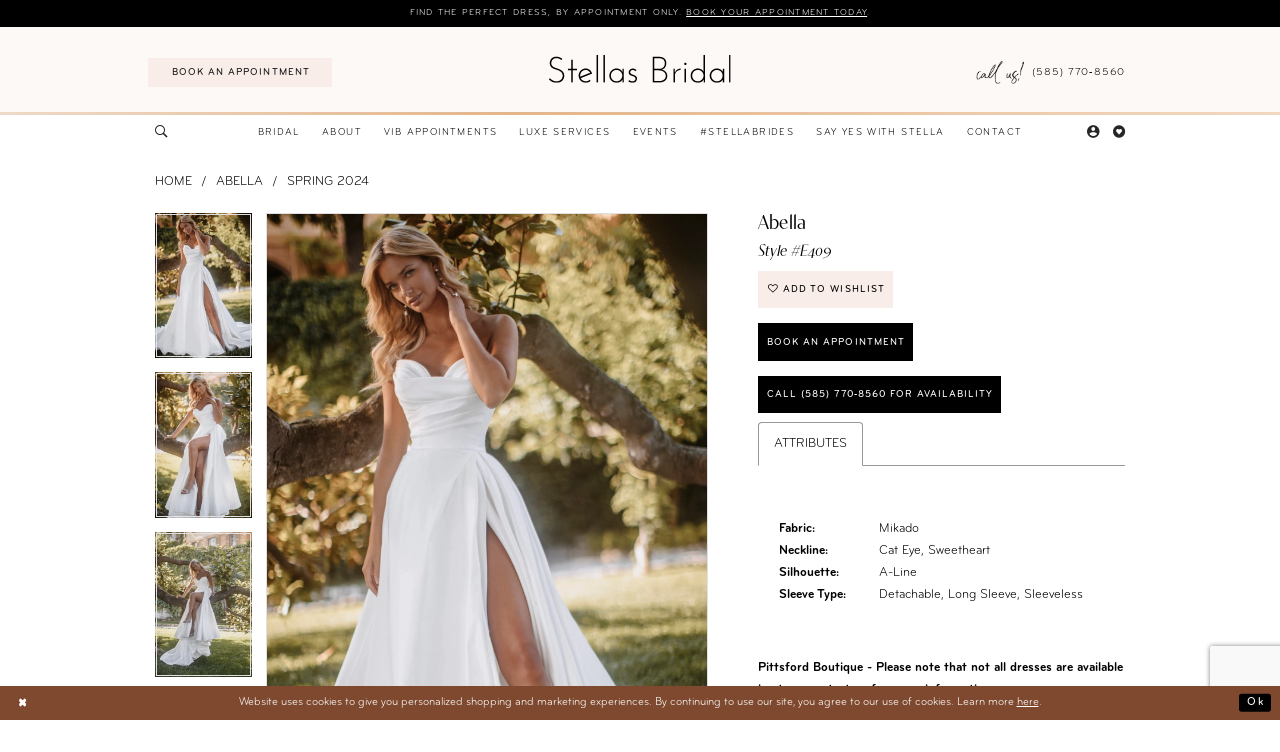

--- FILE ---
content_type: text/html; charset=utf-8
request_url: https://www.stellasbride.com/abella/spring-2024/e409
body_size: 17700
content:




<!DOCTYPE html>
<html class="" lang="en-US">
<head>
    
<base href="/">
<meta charset="UTF-8">
<meta name="viewport" content="width=device-width, initial-scale=1, maximum-scale=2, user-scalable=0" />
<meta name="format-detection" content="telephone=yes">

    <link rel="apple-touch-icon" sizes="180x180" href="Themes/StellasBridal/Content/img/favicon/apple-touch-icon.png">
<link rel="icon" type="image/png" sizes="32x32" href="Themes/StellasBridal/Content/img/favicon/favicon-32x32.png">
<link rel="icon" type="image/png" sizes="16x16" href="Themes/StellasBridal/Content/img/favicon/favicon-16x16.png">
<link rel="manifest" href="Themes/StellasBridal/Content/img/favicon/site.webmanifest">
<link rel="mask-icon" href="Themes/StellasBridal/Content/img/favicon/safari-pinned-tab.svg" color="#fcf9f7">
<meta name="msapplication-TileColor" content="#fcf9f7">
<meta name="msapplication-config" content="Themes/StellasBridal/Content/img/favicon/browserconfig.xml">
<meta name="theme-color" content="#ffffff">
    <link rel="preconnect" href="https://use.typekit.net" crossorigin="anonymous">
<link rel="preconnect" href="https://p.typekit.net" crossorigin="anonymous">
<link rel="preload" href="https://use.typekit.net/grz2axl.css" as="style">
<link rel="stylesheet" href="https://use.typekit.net/grz2axl.css"/>

    
<title>Abella | Stella&#x27;s Bridal - E409 | Stellas Bridal</title>

    <meta property="og:title" content="Abella | Stella&#x27;s Bridal - E409 | Stellas Bridal" />
    <meta property="og:type" content="website" />
    <meta property="og:url" content="https://www.stellasbride.com/abella/spring-2024/e409"/>
        <meta name="description" content="Located in New York, US, Stella&#x27;s Bridal is a top bridal boutique dedicated to helping customers find the perfect wedding dress. Come shop our wide selection of designer wedding dresses and find your dream dress! Style E409" />
        <meta property="og:description" content="Located in New York, US, Stella&#x27;s Bridal is a top bridal boutique dedicated to helping customers find the perfect wedding dress. Come shop our wide selection of designer wedding dresses and find your dream dress! Style E409" />
        <meta property="og:image" content="https://dy9ihb9itgy3g.cloudfront.net/products/$uploads/products/10292/e409/e409__d_f_portia.670.webp" />
        <meta name="twitter:image" content="https://dy9ihb9itgy3g.cloudfront.net/products/$uploads/products/10292/e409/e409__d_f_portia.670.webp">
        <meta name="keywords" content="Bridal, Justin Alexander, Sincerity by Justin Alexander, Allure Bridals, Allure Couture, Abella, BERTA, Accessories, Veils, Headpieces, Jewelry, Marionat" />
        <meta name="google-site-verification" content="y_f-R2ZCHlG6A2GKQiF7umobNQeUggDGxpylEtmgUls" />
        <link rel="canonical" href="https://www.stellasbride.com/abella/spring-2024/e409" />

    

    <link rel="preload" href="/Content/fonts/syvoicomoon/Syvo-Icomoon.woff?y5043x" as="font" type="font/woff" crossorigin>

    <link rel="stylesheet" type="text/css" href="https://www.stellasbride.com/content/theme.min.css?v=20251230120631"/>
    

    



    





<!-- Google tag (gtag.js) -->
<script async src="https://www.googletagmanager.com/gtag/js?id=AW-602121898"></script>
<script>
  window.dataLayer = window.dataLayer || [];
  function gtag(){dataLayer.push(arguments);}
  gtag('js', new Date());

  gtag('config', 'AW-602121898');
</script>

 <meta name="pinterest-rich-pin" content="false" />
</head>
<body class="page-pdp page-common page-white  ">
    <!--[if lt IE 11]>
      <p class="browsehappy">You are using an <strong>outdated</strong> browser. Please <a href="http://browsehappy.com/">upgrade your browser</a> to improve your experience.</p>
    <![endif]-->
    <div class="hidden-vars" data-vars>
    <div class="breakpoint-xl" data-var-name="breakpoint" data-var-type="xl" data-var-value="width"></div>
    <div class="breakpoint-lg" data-var-name="breakpoint" data-var-type="lg" data-var-value="width"></div>
    <div class="breakpoint-md" data-var-name="breakpoint" data-var-type="md" data-var-value="width"></div>
    <div class="breakpoint-sm" data-var-name="breakpoint" data-var-type="sm" data-var-value="width"></div>
    <div class="color-primary" data-var-name="color" data-var-type="primary" data-var-value="color"></div>
    <div class="color-secondary" data-var-name="color" data-var-type="secondary" data-var-value="color"></div>
</div>
    <!-- Loader -->
    <div id="spinner" class="loader">
        <div class="round">
            <div class="section"></div>
        </div>
    </div>
    <div class="app-container app-container-fix">
        
<header class="primary-block iblock-fix "
        data-property="fixed-header"
        role="banner"
        aria-label="Primary block"
        id="primary-block">
    <a href="#main"
   title="Skip to main content"
   class="sr-only sr-only-focusable"
   data-trigger="scroll-to"
   data-target="#main">
    Skip to main content
</a>
<a href="#main-navbar"
   title="Skip to Navigation"
   class="sr-only sr-only-focusable"
   data-trigger="scroll-to"
   data-target="#main-navbar">
    Skip to Navigation
</a>
<span class="btn-link sr-only sr-only-focusable"
      data-trigger="ada-visual"
      data-enabled-title="Disable Accessibility for visually impaired"
      data-disabled-title="Enable Accessibility for visually impaired"
      aria-label="Toggle Accessibility For visually impaired"
      role="button"
      tabindex="0">
</span>
<span class="btn-link sr-only sr-only-focusable"
      data-trigger="ada-autoplay"
      data-enabled-title="Un-pause autoplay for dynamic content"
      data-disabled-title="Pause autoplay for dynamic content"
      aria-label="Toggle page dynamic content autoplay" role="button"
      tabindex="0">
</span>
    


    <div class="preheader-promo" id="preheader-promo-common" data-property="preheader-promo">
        <div class="container-fluid">
            <div class="row">
                <div class="common-top-promo">
                    
    <div class="common-message" role="status" 
         data-popup="commonTopPromo" 
         data-popup-expires="1"
         style="display:none;">
        <div class="common-message--blocks iblock-fix">

                <div class="common-message--block common-message--block-text-list">
                    <div class="common-message--text-list">
                        <div class="list">
                                <div class="list-item common-message--text-list-description-item">
                                    <div class="common-message--text common-message--text-list-description">
                                        <p>Find the perfect dress, by appointment only. <a href="/appointments" target="_self">Book your appointment today</a>.</p>
                                    </div>
                                </div>

                        </div>
                    </div>
                </div>


        </div>
    </div>

                </div>
            </div>
        </div>
    </div>


    <div class="preheader preheader-main" id="preheader">
        <div class="container">
            <div class="row">
                <div class="preheader-blocks">
                    <a href="/"
                       class="brand-logo hidden-xs hidden-sm"
                       aria-label="Stellas Bridal">
                        <img src="logos/main-logo?v=c7a4bb36-036d-830b-bee2-ae8117551c44"
                             alt="Stellas Bridal"
                             width="248"
                             height="38"/>
                    </a>
                    <div class="preheader-block preheader-left header-style">
                        <ul role="menu"
                            aria-label="Preheader Menu. Buttons: phone, appointment">
                                <li role="menuitem"
                                    class="hidden-gt-sm">
                                    <a href="tel:5857708560" 
   rel="nofollow" 
   aria-label="Phone us: (585)&nbsp;770&#8209;8560">
  <img src="uploads/filemanager/call-us.png" alt="Call us" 
       width="65" 
       height="32" />
  <i class="icomoon icomoon-phone" aria-hidden="true"></i>
  <span>(585)&nbsp;770&#8209;8560</span>
</a>
                                </li>    
                                <li role="menuitem"
                                    class="hidden-icon hidden-xs hidden-sm">
                                    <a href="appointments" aria-label="Appointments" class="appointments-btn">
  <i class="icomoon icomoon-calendar"
     aria-hidden="true"></i>
  <span>Book an Appointment</span>
</a>
                                </li>   
                        </ul>
                    </div>
                    <div class="preheader-block preheader-right header-style">
                        <ul role="menu"
                            aria-label="Preheader Menu. Buttons: phone, appointment, wishlist">
                                <li role="menuitem"
                                    class="hidden-icon hidden-xs hidden-sm">
                                    <a href="tel:5857708560" 
   rel="nofollow" 
   aria-label="Phone us: (585)&nbsp;770&#8209;8560">
  <img src="uploads/filemanager/call-us.png" alt="Call us" 
       width="65" 
       height="32" />
  <i class="icomoon icomoon-phone" aria-hidden="true"></i>
  <span>(585)&nbsp;770&#8209;8560</span>
</a>
                                </li>   
                                <li role="menuitem"
                                    class="hidden-icon hidden-gt-sm">
                                    <a href="appointments" aria-label="Appointments" class="appointments-btn">
  <i class="icomoon icomoon-calendar"
     aria-hidden="true"></i>
  <span>Book an Appointment</span>
</a>
                                </li>   
                            <li role="menuitem"
                                class="hidden-gt-sm">
                                <a href="/wishlist"
   aria-label="Visit Wishlist Page">
   <i class="icomoon icomoon-heart"
      aria-hidden="true"></i>
</a>
                            </li>
                        </ul>
                    </div>
                </div>
            </div>
        </div>
    </div>
    <div class="header iblock-fix" id="header">
        <div class="container">
            <div class="row">
                <div class="header-blocks clearfix">
                    <a href="/"
                       class="brand-logo hidden-gt-sm"
                       aria-label="Stellas Bridal">
                        <img src="logos/main-logo?v=c7a4bb36-036d-830b-bee2-ae8117551c44"
                             alt="Stellas Bridal"
                             width="248"
                             height="38"/>
                    </a>
                    <div class="header-block header-left header-style">
                        <ul role="menu"
                            aria-label="Header Menu. Buttons: Hamburger Menu, Search">
                            <li role="menuitem"
                                class="hidden-gt-sm">
                                <span class="navbar-toggle menu-item collapsed"
      data-toggle="collapse"
      data-target="#main-navbar"
      role="button"
      aria-label="Show Main Navigation Menu"
      aria-controls="main-navbar"
      aria-haspopup="true"
      aria-expanded="false">
    <i class="icomoon icomoon-hamburger-menu"
       aria-hidden="true"></i>
</span>
                            </li>

                            <li role="menuitem"
                                class="hidden-xs hidden-sm">
                                <a class="show-search" 
   href="search" 
   aria-haspopup="true" 
   aria-expanded="false" 
   aria-label="Show search">
    <i class="icomoon icomoon-search"
       aria-hidden="true"></i>
</a>

                                <div class="search-holder search-holder--header">
                                    
<div name="search-form"
     role="search"
     aria-label="Search form"
     class="search-form iblock-fix collapsed">
    <div class="search-group ui-widget">
        <div class="search-btn search-btn-left">
            <button type="submit"
                    data-trigger="search"
                    aria-label="Submit Search">
                <i class="icomoon icomoon-search"
                   aria-hidden="true">
                </i>
            </button>
        </div>
        <div class="search-btn search-btn-right">
            <button type="button"
                    class="close-search-form"
                    aria-label="Close Search">
                <i class="icomoon icomoon-close-x"
                   aria-hidden="true">
                </i>
            </button>
        </div>
        <input type="search"
               name="query"
               class="ui-autocomplete-input"
               placeholder="Search..."
               aria-label="Enter Search Text"
               data-property="search"
               autocomplete="off">
    </div>
</div>
                                </div>
                            </li>
                        </ul>
                    </div>
                    <div class="header-block header-center">
                        <div class="header-navbar">
                            

<div id="main-navbar" class="navbar-collapse main-navbar main-navbar-extended collapse">
    <div class="main-navbar-extended-contents">
        
<div class="main-navbar-extended-header hidden-gt-sm">
    <div class="main-navbar-extended-header-search">
        
<div name="search-form"
     role="search"
     aria-label="Search form"
     class="search-form iblock-fix collapsed">
    <div class="search-group ui-widget">
        <div class="search-btn search-btn-left">
            <button type="submit"
                    data-trigger="search"
                    aria-label="Submit Search">
                <i class="icomoon icomoon-search"
                   aria-hidden="true">
                </i>
            </button>
        </div>
        <div class="search-btn search-btn-right">
            <button type="button"
                    class="close-search-form"
                    aria-label="Close Search">
                <i class="icomoon icomoon-close-x"
                   aria-hidden="true">
                </i>
            </button>
        </div>
        <input type="search"
               name="query"
               class="ui-autocomplete-input"
               placeholder="Search..."
               aria-label="Enter Search Text"
               value=""
               data-property="search"
               autocomplete="off">
    </div>
</div>
    </div>
</div>
        
<div class="main-navbar-extended-body">
    




<nav class="common-navbar" role="navigation" id="common-navbar" aria-label="Main Navigation">
    <span
          class="close-navbar close-btn "
          data-toggle="collapse"
          data-target="#main-navbar"
          role="button"
          tabindex="0"
          aria-controls="main-navbar"
          aria-haspopup="true"
          aria-expanded="false"
          aria-label="Close Navbar">
    </span>

            <ul role="menubar" aria-label="Main Navigation Menu">
                    <li role="none" data-menu-item>
                            <input type="checkbox" autocomplete="off" 
                                   data-trigger="menu-opener"
                                   tabindex="-1"
                                   aria-label="Toggle Bridal Sub Menu"/>
                        <a class="navbar-item" role="menuitem" tabindex="0" aria-haspopup="true" aria-expanded="false" href="/collections/bridal" rel="" target="">
                            <span>Bridal</span>
                            <i class="sign" aria-hidden="true"></i>
                        </a>
                            <ul role="menu"
                                aria-label="Bridal Sub Menu"
                                class="common-sub-menu">
                                
        <li role="none"
            data-menu-item="empty">
                <input type="checkbox"
                       autocomplete="off"
                       data-trigger="menu-opener"
                       tabindex="-1"
                       aria-label="Toggle Sub Menu"/>
                <ul role="menu"
                    aria-label=" Sub Menu">
                    
        <li role="none"
            data-menu-item="">
                <a class="navbar-item" role="menuitem" tabindex="0" aria-haspopup="false" aria-expanded="false" href="designers" rel="" target="">
                    <span>Our Designers</span>
                    <i class="sign" aria-hidden="true"></i>
                </a>
        </li>        
        <li role="none"
            data-menu-item="">
                <a class="navbar-item" role="menuitem" tabindex="-1" aria-haspopup="false" aria-expanded="false" href="/collections/bridal" rel="" target="">
                    <span>Bridal Dresses</span>
                    <i class="sign" aria-hidden="true"></i>
                </a>
        </li>        

                </ul>
        </li>        

                            </ul>                                
                    </li>
                    <li role="none" data-menu-item>
                            <input type="checkbox" autocomplete="off" 
                                   data-trigger="menu-opener"
                                   tabindex="-1"
                                   aria-label="Toggle About Sub Menu"/>
                        <a class="navbar-item" role="menuitem" tabindex="-1" aria-haspopup="true" aria-expanded="false" href="our-story" rel="" target="">
                            <span>About</span>
                            <i class="sign" aria-hidden="true"></i>
                        </a>
                            <ul role="menu"
                                aria-label="About Sub Menu"
                                class="common-sub-menu">
                                
        <li role="none"
            data-menu-item="empty">
                <input type="checkbox"
                       autocomplete="off"
                       data-trigger="menu-opener"
                       tabindex="-1"
                       aria-label="Toggle Sub Menu"/>
                <ul role="menu"
                    aria-label=" Sub Menu">
                    
        <li role="none"
            data-menu-item="">
                <a class="navbar-item" role="menuitem" tabindex="0" aria-haspopup="false" aria-expanded="false" href="our-story" rel="" target="">
                    <span>Our Story</span>
                    <i class="sign" aria-hidden="true"></i>
                </a>
        </li>        
        <li role="none"
            data-menu-item="">
                <a class="navbar-item" role="menuitem" tabindex="-1" aria-haspopup="false" aria-expanded="false" href="team" rel="" target="">
                    <span>Meet The Dream Team</span>
                    <i class="sign" aria-hidden="true"></i>
                </a>
        </li>        

                </ul>
        </li>        

                            </ul>                                
                    </li>
                    <li role="none" data-menu-item>
                        <a class="navbar-item" role="menuitem" tabindex="-1" aria-haspopup="false" aria-expanded="false" href="vib-appointments" rel="" target="">
                            <span>VIB Appointments</span>
                            <i class="sign" aria-hidden="true"></i>
                        </a>
                    </li>
                    <li role="none" data-menu-item>
                        <a class="navbar-item" role="menuitem" tabindex="-1" aria-haspopup="false" aria-expanded="false" href="services" rel="" target="">
                            <span>Luxe Services</span>
                            <i class="sign" aria-hidden="true"></i>
                        </a>
                    </li>
                    <li role="none" data-menu-item>
                        <a class="navbar-item" role="menuitem" tabindex="-1" aria-haspopup="false" aria-expanded="false" href="/events" rel="" target="">
                            <span>Events</span>
                            <i class="sign" aria-hidden="true"></i>
                        </a>
                    </li>
                    <li role="none" data-menu-item>
                            <input type="checkbox" autocomplete="off" 
                                   data-trigger="menu-opener"
                                   tabindex="-1"
                                   aria-label="Toggle #STELLABRIDES Sub Menu"/>
                        <a class="navbar-item" role="menuitem" tabindex="-1" aria-haspopup="true" aria-expanded="false" href="real-brides" rel="" target="">
                            <span>#STELLABRIDES</span>
                            <i class="sign" aria-hidden="true"></i>
                        </a>
                            <ul role="menu"
                                aria-label="#STELLABRIDES Sub Menu"
                                class="common-sub-menu">
                                
        <li role="none"
            data-menu-item="empty">
                <input type="checkbox"
                       autocomplete="off"
                       data-trigger="menu-opener"
                       tabindex="-1"
                       aria-label="Toggle Sub Menu"/>
                <ul role="menu"
                    aria-label=" Sub Menu">
                    
        <li role="none"
            data-menu-item="">
                <a class="navbar-item" role="menuitem" tabindex="0" aria-haspopup="false" aria-expanded="false" href="real-brides" rel="" target="">
                    <span>#STELLASBRIDES</span>
                    <i class="sign" aria-hidden="true"></i>
                </a>
        </li>        
        <li role="none"
            data-menu-item="">
                <a class="navbar-item" role="menuitem" tabindex="-1" aria-haspopup="false" aria-expanded="false" href="testimonials" rel="" target="">
                    <span>Testimonials</span>
                    <i class="sign" aria-hidden="true"></i>
                </a>
        </li>        
        <li role="none"
            data-menu-item="">
                <a class="navbar-item" role="menuitem" tabindex="-1" aria-haspopup="false" aria-expanded="false" href="faq" rel="" target="">
                    <span>FAQ</span>
                    <i class="sign" aria-hidden="true"></i>
                </a>
        </li>        

                </ul>
        </li>        

                            </ul>                                
                    </li>
                    <li role="none" data-menu-item>
                        <a class="navbar-item" role="menuitem" tabindex="-1" aria-haspopup="false" aria-expanded="false" href="/blog" rel="" target="">
                            <span>Say Yes with Stella</span>
                            <i class="sign" aria-hidden="true"></i>
                        </a>
                    </li>
                    <li role="none" data-menu-item>
                        <a class="navbar-item" role="menuitem" tabindex="-1" aria-haspopup="false" aria-expanded="false" href="contact-us-pittsford" rel="" target="">
                            <span>Contact</span>
                            <i class="sign" aria-hidden="true"></i>
                        </a>
                    </li>
            </ul>
</nav>



</div>
        
<div class="main-navbar-extended-footer hidden-gt-sm">
    <div class="main-navbar-extended-footer-icons">
        <ul>
                    <li>
                        <a href="/wishlist">
                            <i class="icon-syvo icon-heart-o" aria-hidden="true"></i>
                            <span>Wishlist</span>
                        </a>
                    </li>
                <li>
                    <a href="/login">
                        <i class="icon-syvo icon-user-o" aria-hidden="true"></i>
                        <span>Sign In</span>
                    </a>
                </li>
                <li>
                    <a href="/register">
                        <i class="icon-syvo icon-user-o" aria-hidden="true"><span>+</span></i>
                        <span>Sign Up</span>
                    </a>
                </li>
        </ul>
    </div>
</div>
    </div>
    
<div class="main-navbar-extended-overlay" data-toggle="collapse" data-target="#main-navbar" aria-haspopup="false" aria-expanded="false" aria-hidden="true"></div>
</div>
                        </div>
                    </div>
                    <div class="header-block header-right header-style">
                        <ul role="menu"
                            aria-label="Header Menu. Buttons: Account, wishlist, search">
                            <li role="menuitem"
                                class="dropdown hidden-xs hidden-sm">
                                <a href="/account/information"
   class="dropdown-toggle menu-item"
   data-toggle="dropdown"
   role="button"
   aria-label="Open Account Dialog"
   aria-haspopup="true"
   aria-expanded="false">
    <i class="icomoon icomoon-user"
       aria-hidden="true"></i>
</a>
<div class="dropdown-menu clickable cart-popup"
     role="dialog"
     aria-label="Account Dialog">
    <span class="fl-right close-dropdown"
          data-trigger="cart"
          role="button"
          aria-label="Toggle Account Dialog"
          aria-haspopup="true"
          aria-expanded="false">
    </span>
    <div class="account-dropdown">
        <ul>
                <li>
                    <a href="/login">Sign In</a>
                </li>
                <li>
                    <a href="/register">Sign Up</a>
                </li>
                <li>
                    <a href="/wishlist">Wishlist</a>
                </li>
        </ul>
    </div>
</div>
                            </li>
                            <li role="menuitem"
                                class="hidden-xs hidden-sm">
                                <a href="/wishlist"
   aria-label="Visit Wishlist Page">
   <i class="icomoon icomoon-heart"
      aria-hidden="true"></i>
</a>
                            </li>
                            <li role="menuitem"
                                class="hidden-gt-sm">
                                <a class="show-search" 
   href="search" 
   aria-haspopup="true" 
   aria-expanded="false" 
   aria-label="Show search">
    <i class="icomoon icomoon-search"
       aria-hidden="true"></i>
</a>

                                <div class="search-holder search-holder--header">
                                    
<div name="search-form"
     role="search"
     aria-label="Search form"
     class="search-form iblock-fix collapsed">
    <div class="search-group ui-widget">
        <div class="search-btn search-btn-left">
            <button type="submit"
                    data-trigger="search"
                    aria-label="Submit Search">
                <i class="icomoon icomoon-search"
                   aria-hidden="true">
                </i>
            </button>
        </div>
        <div class="search-btn search-btn-right">
            <button type="button"
                    class="close-search-form"
                    aria-label="Close Search">
                <i class="icomoon icomoon-close-x"
                   aria-hidden="true">
                </i>
            </button>
        </div>
        <input type="search"
               name="query"
               class="ui-autocomplete-input"
               placeholder="Search..."
               aria-label="Enter Search Text"
               data-property="search"
               autocomplete="off">
    </div>
</div>
                                </div>
                            </li>
                        </ul>
                    </div>
                </div>
            </div>
        </div>
    </div>
</header>
        


        <div class="main-content" id="main">
            



<div class="details-cmp common-cmp bootstrap-iso iblock-fix">

    

<section class="section-breadcrumbs">
    <div class="container">
        <div class="row">
            <div class="common-breadcrumbs">
                <ul>
                        <li>
                                <a class=""
                                   href="/">Home</a>

                        </li>
                        <li>
                                <a class=""
                                   href="/abella">Abella</a>

                        </li>
                        <li>
                                <a class=""
                                   href="/abella/spring-2024">Spring 2024</a>

                        </li>
                </ul>
            </div>
        </div>

    </div>
</section>

    <section class="section-product" data-product-id="1732">
        <div class="container">
            <div class="row">
                <div class="product-bio">
                    <div class="product-detailed clearfix iblock-fix">
                        <div class="product-info product-visual">

                            




<div class="product-media">
    

    <div class="product-views clearfix" data-property="parent">
        <span role="heading" aria-level="2" class="sr-only">Products Views Carousel</span>
        <a href="#products-views-skip" title="Skip to end" class="sr-only sr-only-focusable" 
           data-trigger="scroll-to" data-target="#products-views-skip">Skip to end</a>
        

<div class="product-view previews">
        <div class="list" data-list="previews" aria-label="Abella Style #E409 thumbnail list">

                    <div class="list-item">
                        <div class="preview has-background"
                             style="background-image: url('https://dy9ihb9itgy3g.cloudfront.net/products/$uploads/products/10292/e409/e409__d_f_portia.340.webp')"
                             data-trigger="color-filter-all"
                             data-value-id="">
                            <img src="https://dy9ihb9itgy3g.cloudfront.net/products/$uploads/products/10292/e409/e409__d_f_portia.340.webp" alt="Abella Style #E409 #0 default frontface vertical thumbnail"/>
                        </div>
                    </div>
                    <div class="list-item">
                        <div class="preview has-background"
                             style="background-image: url('https://dy9ihb9itgy3g.cloudfront.net/products/$uploads/products/10292/e409/e409__f_portia.340.webp')"
                             data-trigger="color-filter-all"
                             data-value-id="">
                            <img src="https://dy9ihb9itgy3g.cloudfront.net/products/$uploads/products/10292/e409/e409__f_portia.340.webp" alt="Abella Style #E409 #1 frontface vertical thumbnail"/>
                        </div>
                    </div>
                    <div class="list-item">
                        <div class="preview has-background"
                             style="background-image: url('https://dy9ihb9itgy3g.cloudfront.net/products/$uploads/products/10292/e409/e409__f_portia_1.340.webp')"
                             data-trigger="color-filter-all"
                             data-value-id="">
                            <img src="https://dy9ihb9itgy3g.cloudfront.net/products/$uploads/products/10292/e409/e409__f_portia_1.340.webp" alt="Abella Style #E409 #2 frontface vertical thumbnail"/>
                        </div>
                    </div>
                    <div class="list-item">
                        <div class="preview has-background"
                             style="background-image: url('https://dy9ihb9itgy3g.cloudfront.net/products/$uploads/products/10292/e409/e409__b_portia.340.webp')"
                             data-trigger="color-filter-all"
                             data-value-id="">
                            <img src="https://dy9ihb9itgy3g.cloudfront.net/products/$uploads/products/10292/e409/e409__b_portia.340.webp" alt="Abella Style #E409 #3 default backface vertical thumbnail"/>
                        </div>
                    </div>
                    <div class="list-item">
                        <div class="preview has-background"
                             style="background-image: url('https://dy9ihb9itgy3g.cloudfront.net/products/$uploads/products/10292/e409/e409__f_portia_2.340.webp')"
                             data-trigger="color-filter-all"
                             data-value-id="">
                            <img src="https://dy9ihb9itgy3g.cloudfront.net/products/$uploads/products/10292/e409/e409__f_portia_2.340.webp" alt="Abella Style #E409 #4 frontface vertical cropped thumbnail"/>
                        </div>
                    </div>
        </div>
</div>
        

<div class="product-view overviews common-videolist">

        <div class="list" data-list="overviews" data-slick>
                    <div class="list-item slick-current">
                        <div class="overview"
                             data-lazy-background
                             data-value-id=""
                             data-related-image="false">
                            <a href="https://dy9ihb9itgy3g.cloudfront.net/products/$uploads/products/10292/e409/e409__d_f_portia.2000.webp"
                               class="MagicZoom overview-media" data-options="lazyZoom: true; textClickZoomHint: Click to zoom"
                               aria-label="Full size Abella Style #E409 #0 default frontface vertical picture">
                                <img data-lazy="https://dy9ihb9itgy3g.cloudfront.net/products/$uploads/products/10292/e409/e409__d_f_portia.740.webp" 
                                     alt="Abella Style #E409 #0 default frontface vertical picture"/>
                            </a>
                        </div>
                    </div>
                    <div class="list-item ">
                        <div class="overview"
                             data-lazy-background
                             data-value-id=""
                             data-related-image="false">
                            <a href="https://dy9ihb9itgy3g.cloudfront.net/products/$uploads/products/10292/e409/e409__f_portia.2000.webp"
                               class="MagicZoom overview-media" data-options="lazyZoom: true; textClickZoomHint: Click to zoom"
                               aria-label="Full size Abella Style #E409 #1 frontface vertical picture">
                                <img data-lazy="https://dy9ihb9itgy3g.cloudfront.net/products/$uploads/products/10292/e409/e409__f_portia.740.webp" 
                                     alt="Abella Style #E409 #1 frontface vertical picture"/>
                            </a>
                        </div>
                    </div>
                    <div class="list-item ">
                        <div class="overview"
                             data-lazy-background
                             data-value-id=""
                             data-related-image="false">
                            <a href="https://dy9ihb9itgy3g.cloudfront.net/products/$uploads/products/10292/e409/e409__f_portia_1.2000.webp"
                               class="MagicZoom overview-media" data-options="lazyZoom: true; textClickZoomHint: Click to zoom"
                               aria-label="Full size Abella Style #E409 #2 frontface vertical picture">
                                <img data-lazy="https://dy9ihb9itgy3g.cloudfront.net/products/$uploads/products/10292/e409/e409__f_portia_1.740.webp" 
                                     alt="Abella Style #E409 #2 frontface vertical picture"/>
                            </a>
                        </div>
                    </div>
                    <div class="list-item ">
                        <div class="overview"
                             data-lazy-background
                             data-value-id=""
                             data-related-image="false">
                            <a href="https://dy9ihb9itgy3g.cloudfront.net/products/$uploads/products/10292/e409/e409__b_portia.2000.webp"
                               class="MagicZoom overview-media" data-options="lazyZoom: true; textClickZoomHint: Click to zoom"
                               aria-label="Full size Abella Style #E409 #3 default backface vertical picture">
                                <img data-lazy="https://dy9ihb9itgy3g.cloudfront.net/products/$uploads/products/10292/e409/e409__b_portia.740.webp" 
                                     alt="Abella Style #E409 #3 default backface vertical picture"/>
                            </a>
                        </div>
                    </div>
                    <div class="list-item ">
                        <div class="overview"
                             data-lazy-background
                             data-value-id=""
                             data-related-image="false">
                            <a href="https://dy9ihb9itgy3g.cloudfront.net/products/$uploads/products/10292/e409/e409__f_portia_2.2000.webp"
                               class="MagicZoom overview-media" data-options="lazyZoom: true; textClickZoomHint: Click to zoom"
                               aria-label="Full size Abella Style #E409 #4 frontface vertical cropped picture">
                                <img data-lazy="https://dy9ihb9itgy3g.cloudfront.net/products/$uploads/products/10292/e409/e409__f_portia_2.740.webp" 
                                     alt="Abella Style #E409 #4 frontface vertical cropped picture"/>
                            </a>
                        </div>
                    </div>
        </div>
    
    <div class="controls">
        <div class="list">
            <div class="list-item">
            </div>
        </div>
    </div>

    

</div>
        <div id="products-views-skip" class="sr-only" tabindex="-1">Products Views Carousel End</div>
    </div>

</div>

<div class="visual-dots dots-placeholder"></div>

<div class="social-networks social-share social-share-single">
    <ul>
        <li>
            <span class="share-title">
                Share:
            </span>
        </li>
            <li style="display: none;">
                <a data-property="facebook-share"
                   href="https://www.facebook.com/"
                   target="_blank" title="Share on Facebook"
                   aria-label="Share on Facebook">
                    <i class="fa fa-facebook" aria-hidden="true"></i>
                </a>
            </li>
            <li style="display: none;">
                <a data-property="x-share"
                   href="https://x.com/"
                   target="_blank"
                   title="Tweet"
                   aria-label="Tweet">
                    <i class="icon-syvo icon-x-twitter" aria-hidden="true"></i>
                </a>
            </li>
            <li style="display: none;">
                <a data-property="pinterest-share"
                   href="https://www.pinterest.com/"
                   target="_blank"
                   title="Pin it"
                   data-placement="Social group"
                   aria-label="Pin it">
                    <i class="fa fa-pinterest" aria-hidden="true"></i>
                </a>
            </li>
            <li style="display: none;">
                <a data-property="whatsapp-share"
                   href="https://web.whatsapp.com"
                   target="_blank"
                   title="WhatsApp"
                   aria-label="WhatsApp Share">
                    <i class="fa fa-whatsapp" aria-hidden="true"></i>
                </a>
            </li>
            <li style="display: none;">
                <a data-property="email-share"
                   href="mailto:"
                   target="_blank"
                   title="Email Share"
                   aria-label="Email Share">
                    <i class="fa fa-envelope" aria-hidden="true"></i>
                </a>
            </li>
        
    </ul>
</div>




                        </div>
                        <div class="product-info product-sheet" data-property="product-details">

                            


<div class="product-heading">
    <div class="option name">
        
    <h1 role="heading" aria-level="1">
        Abella
    </h1>

    <h3 role="heading" aria-level="2">
        Style #E409
    </h3>


    </div>
    

</div>




    <div class="product-dynamic">
        
        
    </div>



<div class="product-actions" aria-live="polite" aria-label="Product buttons. Cart and Wishlist buttons state depends on color/size combination chosen">
    <div class="option buttons-block">


    <div class="relative-container">
        <div class="cart-hint" data-property="cart-tooltip">
    <a href="#" class="cart-hint-close" data-trigger="cart-tooltip-close" aria-label="Close ship date tooltip"><span aria-hidden="true">&#10006;</span></a>
    <div class="cart-hint-header">
        <span class="h5" data-change="cart-tooltip-header">Ship date:</span>
    </div>
    <div class="cart-hint-body">
        <p data-change="cart-tooltip-text"></p>
    </div>
    <div class="cart-hint-arrow"></div>
</div>
        <a href="javascript:void(0);" class="btn btn-success-invert btn__add-wishlist" data-property="add-wishlist" data-value="true">
            <i class="fa fa-heart-o btn__add-wishlist__icon" aria-hidden="true"></i>
            <span class="btn__add-wishlist__title">Add to Wishlist</span>
            <i class="fa fa-check btn__add-wishlist__icon--active" aria-hidden="true"></i>
            <span class="btn__add-wishlist__title--active">Added To Wishlist</span>
        </a>
    </div>
    <a href="/appointments" class="btn btn-success" data-property="book-appointment" >
        Book an Appointment
    </a>
    

        <a href="tel:5857708560" class="btn btn-success" data-property="call-to-action-link" data-cta-code="" data-cta-attach-style="" target="_blank">
            Call (585)&nbsp;770&#8209;8560 for availability
        </a>
    </div>
</div>






    <div class="product-attributes">
        <div class="option description">
            


    <div class="tabs tabs-description">
        <ul class="nav nav-tabs">
                <li class="active">
                    <a data-toggle="tab" href="#attributes" class="option-title">Attributes</a>
                </li>
        </ul>
        <div class="tab-content">

                <div id="attributes" class="tab-pane fade in active">
                    <ul class="attr-ul">
                            <li>
                                <div>Fabric: </div>
                                <div>
                                    Mikado
                                </div>
                            </li>
                            <li>
                                <div>Neckline: </div>
                                <div>
                                    Cat Eye, Sweetheart
                                </div>
                            </li>
                            <li>
                                <div>Silhouette: </div>
                                <div>
                                    A-Line
                                </div>
                            </li>
                            <li>
                                <div>Sleeve Type: </div>
                                <div>
                                    Detachable, Long Sleeve, Sleeveless
                                </div>
                            </li>
                    </ul>
                </div>

        </div>
    </div>

        </div>
    </div>
    <div>
        <div class="option description">
            
    <div style="position: relative">
        <div class="pdp-disclaimer-description"
             ><p><strong>Pittsford Boutique - Please note that not all dresses are available in store,&nbsp;<a class="sc-jqCOkK hdFCoC" href="/contact-us-pittsford" data-renderer-mark="true">contact us for more information</a>.</strong></p></div>

    </div>
        <hr />

        </div>
    </div>




                        </div>
                    </div>

                    


                </div>
            </div>
        </div>
    </section>


    


    <section class="section-header">
        <div class="container">
            <div class="row">
                <div class="header">
                    <h2>Related Products</h2>
                </div>
            </div>
        </div>
    </section>
    <section class="section-recommended section-related" aria-label="Related Products">
        <span role="heading" aria-level="2" class="sr-only">Related Products Carousel</span>
        <a href="#related-products-skip" title="Skip to end" class="sr-only sr-only-focusable"
           data-trigger="scroll-to" data-target="#related-products-skip">Skip to end</a>
        <div class="container">
            <div class="row">
                <div class="recommended-products related-products" data-property="related-products">
                        
    <div class="product-list  prices-hidden colors-hidden" aria-label="Product List" data-property="product-list">
        <div class="list" data-list="products">

                    <div class="list-item" data-layout-width>
                        
<div class="product " data-property="parent" data-product-id="1741" aria-label="Nova Sleeves">

    <div class="product-content product-content-visual clearfix">
       


    <a href="/abella/spring-2024/e416sl" class="product-images" data-link="product-images" 
       role="presentation" 
       tabindex="-1" 
       aria-label="Visit Abella Style #E416SL Page">
        <div class="list" data-list="product-images" role="list">
            <div class="list-item" role="listitem">
                


<div class="product-image product-image-default has-background" data-img="default" data-lazy-load="bg" data-src="https://dy9ihb9itgy3g.cloudfront.net/products/$uploads/products/10292/e416sl/e416sl__d_f_02.740.webp" style="background-image: url(&#x27;Themes/Common/Content/img/no-image.png&#x27;)" data-related-image="false"><img alt="Abella Style #E416SL Default Thumbnail Image" height="1151" src="Themes/Common/Content/img/no-image.png" width="740" /></div>


            </div>
        </div>
    </a>

        
        

    </div>
    
    <div class="product-content product-content-brief clearfix">

        
        <div class="product-brief">

            <a href="/abella/spring-2024/e416sl" data-link="product-title" class="product-brief-content product-brief-content-title">
                <div class="product-title">
    <div class="title title-small" title="Abella Style #E416SL">
        <h4 role="presentation" aria-level="4">
            <span data-layout-font>Abella</span>
        </h4>
        <h5 role="presentation" aria-level="5">
            <span data-layout-font>Style #E416SL</span>
        </h5>
</div>
</div>
            </a>

            


        </div>
    </div>
</div>
                    </div>
                    <div class="list-item" data-layout-width>
                        
<div class="product " data-property="parent" data-product-id="1740" aria-label="Nova">

    <div class="product-content product-content-visual clearfix">
       


    <a href="/abella/spring-2024/e416" class="product-images" data-link="product-images" 
       role="presentation" 
       tabindex="-1" 
       aria-label="Visit Abella Style #E416 Page">
        <div class="list" data-list="product-images" role="list">
            <div class="list-item" role="listitem">
                


<div class="product-image product-image-default has-background" data-img="default" data-lazy-load="bg" data-src="https://dy9ihb9itgy3g.cloudfront.net/products/$uploads/products/10292/e416/e416__d_f_nova.740.webp" style="background-image: url(&#x27;Themes/Common/Content/img/no-image.png&#x27;)" data-related-image="false"><img alt="Abella Style #E416 Default Thumbnail Image" height="1151" src="Themes/Common/Content/img/no-image.png" width="740" /></div>


            </div>
        </div>
    </a>

        
        

    </div>
    
    <div class="product-content product-content-brief clearfix">

        
        <div class="product-brief">

            <a href="/abella/spring-2024/e416" data-link="product-title" class="product-brief-content product-brief-content-title">
                <div class="product-title">
    <div class="title title-small" title="Abella Style #E416">
        <h4 role="presentation" aria-level="4">
            <span data-layout-font>Abella</span>
        </h4>
        <h5 role="presentation" aria-level="5">
            <span data-layout-font>Style #E416</span>
        </h5>
</div>
</div>
            </a>

            


        </div>
    </div>
</div>
                    </div>
                    <div class="list-item" data-layout-width>
                        
<div class="product " data-property="parent" data-product-id="1735" aria-label="Lyra">

    <div class="product-content product-content-visual clearfix">
       


    <a href="/abella/spring-2024/e411" class="product-images" data-link="product-images" 
       role="presentation" 
       tabindex="-1" 
       aria-label="Visit Abella Style #E411 Page">
        <div class="list" data-list="product-images" role="list">
            <div class="list-item" role="listitem">
                


<div class="product-image product-image-default has-background" data-img="default" data-lazy-load="bg" data-src="https://dy9ihb9itgy3g.cloudfront.net/products/$uploads/products/10292/e411/e411__f_lyra.740.webp" style="background-image: url(&#x27;Themes/Common/Content/img/no-image.png&#x27;)" data-related-image="false"><img alt="Abella Style #E411 Default Thumbnail Image" height="1151" src="Themes/Common/Content/img/no-image.png" width="740" /></div>


            </div>
        </div>
    </a>

        
        

    </div>
    
    <div class="product-content product-content-brief clearfix">

        
        <div class="product-brief">

            <a href="/abella/spring-2024/e411" data-link="product-title" class="product-brief-content product-brief-content-title">
                <div class="product-title">
    <div class="title title-small" title="Abella Style #E411">
        <h4 role="presentation" aria-level="4">
            <span data-layout-font>Abella</span>
        </h4>
        <h5 role="presentation" aria-level="5">
            <span data-layout-font>Style #E411</span>
        </h5>
</div>
</div>
            </a>

            


        </div>
    </div>
</div>
                    </div>
                    <div class="list-item" data-layout-width>
                        
<div class="product " data-property="parent" data-product-id="1733" aria-label="Portia Sleeves">

    <div class="product-content product-content-visual clearfix">
       


    <a href="/abella/spring-2024/e409sl" class="product-images" data-link="product-images" 
       role="presentation" 
       tabindex="-1" 
       aria-label="Visit Abella Style #E409SL Page">
        <div class="list" data-list="product-images" role="list">
            <div class="list-item" role="listitem">
                


<div class="product-image product-image-default has-background" data-img="default" data-lazy-load="bg" data-src="https://dy9ihb9itgy3g.cloudfront.net/products/$uploads/products/10292/e409sl/e409sl__d_f_01.740.webp" style="background-image: url(&#x27;Themes/Common/Content/img/no-image.png&#x27;)" data-related-image="false"><img alt="Abella Style #E409SL Default Thumbnail Image" height="1151" src="Themes/Common/Content/img/no-image.png" width="740" /></div>


            </div>
        </div>
    </a>

        
        

    </div>
    
    <div class="product-content product-content-brief clearfix">

        
        <div class="product-brief">

            <a href="/abella/spring-2024/e409sl" data-link="product-title" class="product-brief-content product-brief-content-title">
                <div class="product-title">
    <div class="title title-small" title="Abella Style #E409SL">
        <h4 role="presentation" aria-level="4">
            <span data-layout-font>Abella</span>
        </h4>
        <h5 role="presentation" aria-level="5">
            <span data-layout-font>Style #E409SL</span>
        </h5>
</div>
</div>
            </a>

            


        </div>
    </div>
</div>
                    </div>
                    <div class="list-item" data-layout-width>
                        
<div class="product " data-property="parent" data-product-id="1730" aria-label="Solstice">

    <div class="product-content product-content-visual clearfix">
       


    <a href="/abella/spring-2024/e407" class="product-images" data-link="product-images" 
       role="presentation" 
       tabindex="-1" 
       aria-label="Visit Abella Style #E407 Page">
        <div class="list" data-list="product-images" role="list">
            <div class="list-item" role="listitem">
                


<div class="product-image product-image-default has-background" data-img="default" data-lazy-load="bg" data-src="https://dy9ihb9itgy3g.cloudfront.net/products/$uploads/products/10292/e407/e407__d_f_solstice.740.webp" style="background-image: url(&#x27;Themes/Common/Content/img/no-image.png&#x27;)" data-related-image="false"><img alt="Abella Style #E407 Default Thumbnail Image" height="1151" src="Themes/Common/Content/img/no-image.png" width="740" /></div>


            </div>
        </div>
    </a>

        
        

    </div>
    
    <div class="product-content product-content-brief clearfix">

        
        <div class="product-brief">

            <a href="/abella/spring-2024/e407" data-link="product-title" class="product-brief-content product-brief-content-title">
                <div class="product-title">
    <div class="title title-small" title="Abella Style #E407">
        <h4 role="presentation" aria-level="4">
            <span data-layout-font>Abella</span>
        </h4>
        <h5 role="presentation" aria-level="5">
            <span data-layout-font>Style #E407</span>
        </h5>
</div>
</div>
            </a>

            


        </div>
    </div>
</div>
                    </div>
                    <div class="list-item" data-layout-width>
                        
<div class="product " data-property="parent" data-product-id="1729" aria-label="Venus">

    <div class="product-content product-content-visual clearfix">
       


    <a href="/abella/spring-2024/e406" class="product-images" data-link="product-images" 
       role="presentation" 
       tabindex="-1" 
       aria-label="Visit Abella Style #E406 Page">
        <div class="list" data-list="product-images" role="list">
            <div class="list-item" role="listitem">
                


<div class="product-image product-image-default has-background" data-img="default" data-lazy-load="bg" data-src="https://dy9ihb9itgy3g.cloudfront.net/products/$uploads/products/10292/e406/e406__d_f_venus.740.webp" style="background-image: url(&#x27;Themes/Common/Content/img/no-image.png&#x27;)" data-related-image="false"><img alt="Abella Style #E406 Default Thumbnail Image" height="1151" src="Themes/Common/Content/img/no-image.png" width="740" /></div>


            </div>
        </div>
    </a>

        
        

    </div>
    
    <div class="product-content product-content-brief clearfix">

        
        <div class="product-brief">

            <a href="/abella/spring-2024/e406" data-link="product-title" class="product-brief-content product-brief-content-title">
                <div class="product-title">
    <div class="title title-small" title="Abella Style #E406">
        <h4 role="presentation" aria-level="4">
            <span data-layout-font>Abella</span>
        </h4>
        <h5 role="presentation" aria-level="5">
            <span data-layout-font>Style #E406</span>
        </h5>
</div>
</div>
            </a>

            


        </div>
    </div>
</div>
                    </div>
                    <div class="list-item" data-layout-width>
                        
<div class="product " data-property="parent" data-product-id="1728" aria-label="Stella">

    <div class="product-content product-content-visual clearfix">
       


    <a href="/abella/spring-2024/e405" class="product-images" data-link="product-images" 
       role="presentation" 
       tabindex="-1" 
       aria-label="Visit Abella Style #E405 Page">
        <div class="list" data-list="product-images" role="list">
            <div class="list-item" role="listitem">
                


<div class="product-image product-image-default has-background" data-img="default" data-lazy-load="bg" data-src="https://dy9ihb9itgy3g.cloudfront.net/products/$uploads/products/10292/e405/e405__d_f_stella.740.webp" style="background-image: url(&#x27;Themes/Common/Content/img/no-image.png&#x27;)" data-related-image="false"><img alt="Abella Style #E405 Default Thumbnail Image" height="1151" src="Themes/Common/Content/img/no-image.png" width="740" /></div>


            </div>
        </div>
    </a>

        
        

    </div>
    
    <div class="product-content product-content-brief clearfix">

        
        <div class="product-brief">

            <a href="/abella/spring-2024/e405" data-link="product-title" class="product-brief-content product-brief-content-title">
                <div class="product-title">
    <div class="title title-small" title="Abella Style #E405">
        <h4 role="presentation" aria-level="4">
            <span data-layout-font>Abella</span>
        </h4>
        <h5 role="presentation" aria-level="5">
            <span data-layout-font>Style #E405</span>
        </h5>
</div>
</div>
            </a>

            


        </div>
    </div>
</div>
                    </div>
                    <div class="list-item" data-layout-width>
                        
<div class="product " data-property="parent" data-product-id="1727" aria-label="Pallas">

    <div class="product-content product-content-visual clearfix">
       


    <a href="/abella/spring-2024/e404" class="product-images" data-link="product-images" 
       role="presentation" 
       tabindex="-1" 
       aria-label="Visit Abella Style #E404 Page">
        <div class="list" data-list="product-images" role="list">
            <div class="list-item" role="listitem">
                


<div class="product-image product-image-default has-background" data-img="default" data-lazy-load="bg" data-src="https://dy9ihb9itgy3g.cloudfront.net/products/$uploads/products/10292/e404/e404__d_f_pallas.740.webp" style="background-image: url(&#x27;Themes/Common/Content/img/no-image.png&#x27;)" data-related-image="false"><img alt="Abella Style #E404 Default Thumbnail Image" height="1151" src="Themes/Common/Content/img/no-image.png" width="740" /></div>


            </div>
        </div>
    </a>

        
        

    </div>
    
    <div class="product-content product-content-brief clearfix">

        
        <div class="product-brief">

            <a href="/abella/spring-2024/e404" data-link="product-title" class="product-brief-content product-brief-content-title">
                <div class="product-title">
    <div class="title title-small" title="Abella Style #E404">
        <h4 role="presentation" aria-level="4">
            <span data-layout-font>Abella</span>
        </h4>
        <h5 role="presentation" aria-level="5">
            <span data-layout-font>Style #E404</span>
        </h5>
</div>
</div>
            </a>

            


        </div>
    </div>
</div>
                    </div>
                    <div class="list-item" data-layout-width>
                        
<div class="product " data-property="parent" data-product-id="1726" aria-label="Elara">

    <div class="product-content product-content-visual clearfix">
       


    <a href="/abella/spring-2024/e403" class="product-images" data-link="product-images" 
       role="presentation" 
       tabindex="-1" 
       aria-label="Visit Abella Style #E403 Page">
        <div class="list" data-list="product-images" role="list">
            <div class="list-item" role="listitem">
                


<div class="product-image product-image-default has-background" data-img="default" data-lazy-load="bg" data-src="https://dy9ihb9itgy3g.cloudfront.net/products/$uploads/products/10292/e403/e403__f_elara.740.webp" style="background-image: url(&#x27;Themes/Common/Content/img/no-image.png&#x27;)" data-related-image="false"><img alt="Abella Style #E403 Default Thumbnail Image" height="1151" src="Themes/Common/Content/img/no-image.png" width="740" /></div>


            </div>
        </div>
    </a>

        
        

    </div>
    
    <div class="product-content product-content-brief clearfix">

        
        <div class="product-brief">

            <a href="/abella/spring-2024/e403" data-link="product-title" class="product-brief-content product-brief-content-title">
                <div class="product-title">
    <div class="title title-small" title="Abella Style #E403">
        <h4 role="presentation" aria-level="4">
            <span data-layout-font>Abella</span>
        </h4>
        <h5 role="presentation" aria-level="5">
            <span data-layout-font>Style #E403</span>
        </h5>
</div>
</div>
            </a>

            


        </div>
    </div>
</div>
                    </div>
                    <div class="list-item" data-layout-width>
                        
<div class="product " data-property="parent" data-product-id="1724" aria-label="Aster">

    <div class="product-content product-content-visual clearfix">
       


    <a href="/abella/spring-2024/e401" class="product-images" data-link="product-images" 
       role="presentation" 
       tabindex="-1" 
       aria-label="Visit Abella Style #E401 Page">
        <div class="list" data-list="product-images" role="list">
            <div class="list-item" role="listitem">
                


<div class="product-image product-image-default has-background" data-img="default" data-lazy-load="bg" data-src="https://dy9ihb9itgy3g.cloudfront.net/products/$uploads/products/10292/e401/e401__d_f_aster.740.webp" style="background-image: url(&#x27;Themes/Common/Content/img/no-image.png&#x27;)" data-related-image="false"><img alt="Abella Style #E401 Default Thumbnail Image" height="1151" src="Themes/Common/Content/img/no-image.png" width="740" /></div>


            </div>
        </div>
    </a>

        
        

    </div>
    
    <div class="product-content product-content-brief clearfix">

        
        <div class="product-brief">

            <a href="/abella/spring-2024/e401" data-link="product-title" class="product-brief-content product-brief-content-title">
                <div class="product-title">
    <div class="title title-small" title="Abella Style #E401">
        <h4 role="presentation" aria-level="4">
            <span data-layout-font>Abella</span>
        </h4>
        <h5 role="presentation" aria-level="5">
            <span data-layout-font>Style #E401</span>
        </h5>
</div>
</div>
            </a>

            


        </div>
    </div>
</div>
                    </div>
                    <div class="list-item" data-layout-width>
                        
<div class="product " data-property="parent" data-product-id="1723" aria-label="Sirius">

    <div class="product-content product-content-visual clearfix">
       


    <a href="/abella/spring-2024/e400" class="product-images" data-link="product-images" 
       role="presentation" 
       tabindex="-1" 
       aria-label="Visit Abella Style #E400 Page">
        <div class="list" data-list="product-images" role="list">
            <div class="list-item" role="listitem">
                


<div class="product-image product-image-default has-background" data-img="default" data-lazy-load="bg" data-src="https://dy9ihb9itgy3g.cloudfront.net/products/$uploads/products/10292/e400/e400__d_f_sirius.740.webp" style="background-image: url(&#x27;Themes/Common/Content/img/no-image.png&#x27;)" data-related-image="false"><img alt="Abella Style #E400 Default Thumbnail Image" height="1151" src="Themes/Common/Content/img/no-image.png" width="740" /></div>


            </div>
        </div>
    </a>

        
        

    </div>
    
    <div class="product-content product-content-brief clearfix">

        
        <div class="product-brief">

            <a href="/abella/spring-2024/e400" data-link="product-title" class="product-brief-content product-brief-content-title">
                <div class="product-title">
    <div class="title title-small" title="Abella Style #E400">
        <h4 role="presentation" aria-level="4">
            <span data-layout-font>Abella</span>
        </h4>
        <h5 role="presentation" aria-level="5">
            <span data-layout-font>Style #E400</span>
        </h5>
</div>
</div>
            </a>

            


        </div>
    </div>
</div>
                    </div>
        </div>
    </div>

                </div>
            </div>
        </div>
        <div id="related-products-skip" class="sr-only" tabindex="-1">Related Products Carousel End</div>
    </section>




    


</div>



        </div>
        

<footer class="ending-block iblock-fix" id="ending-block" role="contentinfo">
    <div class="footer" id="footer">
        <div class="container">
            <div class="row">
                <div class="footer-groups">
                    <a href="/"
                       class="footer-logo"
                       aria-label="Stellas Bridal">
                        <img src="logos/additional-logo-footer-logo?v=cf1e6368-39bc-2157-9c34-367e14ab9118"
                             alt="Stellas Bridal" />
                    </a>
                    <div class="list">
                            <div class="list-item">
                                <div class="footer-group">
                                    <div class="footer-style">
                                        <h5>Visit Us</h5>
<p>
  <a href="tel:5857708560" rel="nofollow">
    (585)&nbsp;770&#8209;8560
  </a>
</p>
    <p>
             <a href="https://maps.app.goo.gl/cpPXoCYnAdPbpP6E7" target="_blank" rel="nofollow">
        
        1 North Main St.<br/>Pittsford, NY 14534
        
             </a>
    </p>

<p>
  <a href="mailto:sayyes@stellasbride.com" rel="nofollow">
    sayyes@stellasbride.com
  </a>
</p>
                                    </div>
                                </div>
                            </div>    
                            <div class="list-item">
                                <div class="footer-group">
                                    <div class="footer-style">
                                        <h5>Hours</h5>
<ul>
  <li>Mon: Closed</li>
  <li>Tues-Thur: 11am - 7pm</li>
  <li>Fri: 11am - 5pm</li>
  <li>Sat: 10am - 4pm</li>
  <li>Sun: 10am - 2pm</li>
</ul>
<h6>By Appointment Only*</h6>

                                    </div>
                                </div>
                            </div>
                            <div class="list-item">
                                <div class="footer-group">
                                    <div class="footer-style">
                                        <h5>Information</h5>
<ul>
  <li>
    <a href="our-story">
      About
    </a>
  </li>
  <li>
    <a href="vib-appointments">
      VIB Appointments
    </a>
  </li>
  <li>
    <a href="designers">
      Our Designers
    </a>
  </li>
  <li>
    <a href="events">
      Events
    </a>
  </li>
  <li>
    <a href="services">
      Luxe Services
    </a>
  </li>
  <li>
    <a href="contact-us-pittsford">
      Contact
    </a>
  </li>
</ul>
                                    </div>
                                </div>
                            </div>
                        <div class="list-item">
                            <div class="footer-group">
                                    <div class="footer-style">
                                        <h5>Subscribe for More</h5>
                                    </div>   
                                

<div class="subscribe iblock-fix">
    <form data-form="subscribe" aria-label="Subscribe form">
        <div class="block-row">
            <input type="email"
                   name="email"
                   placeholder="Enter Email Address"
                   autocomplete="off"
                   data-input="subscribe"
                   data-rule-email="true"
                   aria-label="Enter Email Address">
            <button type="submit"
                    data-trigger="subscribe"
                    aria-label="Submit Subscribe">
                <i class="icomoon icomoon-angle-right"
                   aria-hidden="true">
                </i>
            </button>
            <label class="success"
                   data-msg="subscribe">
                Thank you for signing up!
            </label>
        </div>
    </form>
</div>
                                    <div class="social-networks social-links">
        <ul aria-label="Follow us">
                    <li>
                        <a href="https://www.instagram.com/stellasbridal/"
                           target="_blank" title="Instagram"
                           tabindex="0" aria-label="Visit our Instagram">
                            <i class="icomoon icomoon-instagram" aria-hidden="true"></i>
                        </a>
                    </li>
        </ul>
    </div>

                            </div>
                        </div>
                    </div>
                </div>
            </div>
        </div>
    </div>
    <div class="postfooter" id="postfooter">
        <div class="container">
            <div class="row">
                <div class="postfooter-groups">
                    <div class="list">
                            <div class="list-item">
                                <div class="postfooter-group">
                                    <div class="postfooter-style">
                                        <ul class="has-separators">
  <li>
    <a href="privacy">
      Privacy Policy
    </a>
  </li>
  <li>
    <a href="terms">
      Terms & conditions
    </a>
  </li>
  <li>
    <a href="accessibility">
      Accessibility
    </a>
  </li>
</ul>
                                    </div>
                                </div>
                            </div>   
                        <div class="list-item">
                            <div class="postfooter-group">
                                <div class="postfooter-style">
                                    <span>&copy; 2026 Stellas Bridal</span>
                                </div>
                            </div>
                        </div>
                    </div>
                </div>
            </div>
        </div>
    </div>
</footer>
    </div>
    







    <style>
            
    </style>
    <div id="privacyPolicyAcceptance" class="sticky-horizontal-bar" role="alert">
        <div class="content">


                <div class="popup-block popup-body">
                    <p>Website uses cookies to give you personalized shopping and marketing experiences. By continuing to use our site, you agree to our use of cookies. Learn more <a href='privacy'>here</a>.</p>
                </div>
            

                <div class="popup-block popup-controls popup-controls--left">
                    
    <div class="list">
            <div class="list-item">
                <button class="btn btn-success-invert close" aria-label="Close Dialog"></button>
            </div>
    </div>

                </div>

                <div class="popup-block popup-controls popup-controls--right">
                    
    <div class="list">
            <div class="list-item">
                <button class="btn btn-success ok" aria-label="Submit Dialog">Ok</button>
            </div>
    </div>

                </div>
        </div>
    </div>





    
    





<div class="modal common-modal auth-modal" id="loginModal" role="dialog" aria-label="Sign In Form dialog">
    <div class="modal-dialog">
        <div class="modal-content auth-form">
            <div class="modal-header">
                <h2>Sign In</h2>
            </div>
            <div class="modal-body">
                <div class="clearfix" id="sign-in-popup">
                            <div class="form-group">
                                <div class="auth-notice text-center">
                                    <p>We advise creating an account prior to adding items to your wishlist. This allows our consultants to view your selections.</p>
                                </div>
                            </div>
<form action="/login?ReturnUrl=%2Fabella%2Fspring-2024%2Fe409" aria-label="Sign In Form" id="sign-in-form-popup" method="post" name="sign-in" role="form">                        <div class="error-summary">
                            
                        </div>
                        <div class="form-group">
                            <label for="loginEmail" role="presentation">Email</label>
                            <input aria-label="Type email" autocomplete="off" class="form-control" data-val="true" data-val-email="Provide correct email address" data-val-required="This field is required" id="loginEmail" name="Email" placeholder="Type email" type="text" value="" />
                            <span class="field-validation-valid" data-valmsg-for="Email" data-valmsg-replace="true"></span>
                        </div>
                        <div class="form-group">
                            <label for="passwordEmail" role="presentation">Password</label>
                            <input aria-label="Type password" class="form-control" data-val="true" data-val-required="This field is required" id="passwordEmail" name="Password" placeholder="Type password" type="password" />
                            <span class="field-validation-valid" data-valmsg-for="Password" data-valmsg-replace="true"></span>
                        </div>
                        <div class="form-group form-submit">
                            <button type="submit"
                                    class="btn btn-success btn-block" aria-label="Submit Sign In Form">
                                Login
                            </button>
                                <a class="btn btn-default btn-block"
                                   href="#loginModal"
                                   rel="modal:close"
                                   role="button">
                                    Continue without an account
                                </a>   
                        </div>
<input name="__RequestVerificationToken" type="hidden" value="CfDJ8LXjhbRKbjtBktEgASzuPYTUtJ5esniDxLja8D7gMKjHiiVH8K3LghhxKOoo1cXRxXcXkQgMcgn2nDWkWKn3apPziXl2M6xxhl1-Lx7NGJhFdUEYRsi_g3Y26R7IZWRZ-G5qiLOcPSF2LDx2BSVVsQg" /></form>                    <div class="auth-addon">
                        <p>
                            <a href="/forgotpassword">Forgot password?</a>
                        </p>
                        <p>
                            <span>Need an account? </span>
                            <a href="/register">Sign up for Free</a>
                        </p>
                        



                    </div>
                </div>
            </div>
        </div>
    </div>
</div>


    <script src="https://www.stellasbride.com/scripts/theme.min.js?v=20251230120636"></script>
    


<script>
    if (typeof $.cookie === "function") {$.cookie.defaults = {secure:true,path: '/'};}

    var common_settings = {
        currencies: [{"currency":0,"format":"$0.00"}],
        checkoutCurrencyIndex: 0,
        isMobile: false,
        isAuthenticated: false
    };

    $.validator.messages = $.extend($.validator.messages,
            {
                email: 'Please enter a valid email address'
            }
    );
</script>

<script>
        jQuery(function ($) {
            window.Syvo.Search.load();
            window.Syvo.Popups.load();
            window.Syvo.Subscribe.load({ url: '/subscribe' });
        });
</script>



<script>
    jQuery(function ($) {
        var modalOptions = {
            referrerUrl: "https://www.stellasbride.com/abella/spring-2024/e409"
        };


        window.Syvo.Popup_Modal.load({
            urls: {
                post: "/website/submitmodal",
                get: "/website/getmodal"
            },
            modal: modalOptions
        });
    });
</script>





    <script>
        jQuery(function($) {
          window.Syvo.Cart_Popup.load({
            actions: {
              getCartPopup: "/cart/getcartpopupcontent"
            }
          });
        });
    </script>









    <script>
            jQuery(function ($) {
                $("#privacyPolicyAcceptance button").click(function () {
                    $.cookie("privacyPolicyAccepted", true, { expires: 365, path: "/"});
                    $("#privacyPolicyAcceptance").fadeOut();
                });
            });
    </script>

    <script src="https://www.google.com/recaptcha/api.js?render=6Lcj_zIaAAAAAEPaGR6WdvVAhU7h1T3sbNdPWs4X"></script>
    <script>
        var recaptchaV3Key= "6Lcj_zIaAAAAAEPaGR6WdvVAhU7h1T3sbNdPWs4X";
        jQuery(function($) {
          $(window).on("load", function() {
            if (typeof grecaptcha !== "undefined" && window.recaptchaV3Key) {
              Common.initReCaptchaAccessibilityFixes();
            }
          });
        });
    </script>

    
    



<script>
        jQuery(function($) {          
            window.Syvo.Product_Views.load({
               viewControls: {
                  chooseInitialViewControl: false,
                  useScrollToColorImage : false
                }
            });
        });
</script>


<script>
    jQuery(function($) {
            window.Syvo.Forms_v2.load();
            var description = $("[data-property='description']").html();
            description = description ? description.trim() : "";

            window.Syvo.Product_Details.load({
                urls: {
                    addProductStockToCart: "/cart/addproductstocktocart",
                    addCompoundProductToCart: "/cart/addcompoundproducttocart",
                    addToWishList:"/wishlist/add"
                },
                productId: 1732,
                collectionId: 83,
                productStockModel: [],
                prices: [],
                style: 'Abella Style #E409',
                ecommerceEnable: false,
                purchasable: false,
                disableColorClass: "hidden",
                unavailableColorClass: "disabled",
                enableAllColors: false,
                unavailableColorAttr: "disabled",
                disableSizeClass: "hidden",
                unavailableSizeClass: "disabled",
                unavailableSizeAttr: "disabled",
                activeControlClass: "active",
                disableCartClass: "disabled",
                more: {
                    description: description,
                    lettersAllowed: 200,
                    overlayColor: "#fff"
                },
                hideSizesIfUnavailable: false,
                isCompoundProduct: false,
                customAvailabilityMessagesEnabled: false,
                generalProductAvailabilityText: '',
                updateColorTextEnabled: false,
                updateSizeTextEnabled: false,
                updateAvailabilityEnabled: false,
                multiStoring: false,
                priceRangeEnabled: false,
                availabilities: {
                    available: "Available",
                    notAvailable: "Not Available",
                    inStore: "in store",
                    online: "online",
                    separator: " and ",
                    onlineOnly: "online only",
                    fullOnline: "", //Live inventory unavailable. Estimated ship dates may vary
                    date: "Available date: {0}"
                },
                localizedMessages: {
                    separator: " and ",
                    color: "color",
                    size: "size",
                    more: "More",
                    less: "Less"
                },
                // AvailabilityMode controls the way how stock availability is indicated.
                availabilityMode: null,
                cartTooltip: {
                    availabilityHeaderText: "Ship date:",
                    chooseHeaderText: "Please select your",
                    componentsHeaderText: "Please select colors of"
                },
                quantityTooltip: {
                    availableItemsCountHeaderText: " item(s) available"
                },
                loginAttemptWhenClickAddToWishlistButton: true
            });

    });

</script>



<script>
    jQuery(function ($) {
        var description = $("[data-property='description']").html();
        description = description || "";        
        var whatsApp = false;
        
        var sharingDialog = null;
        
        var googleReviews = null;
        
        window.Syvo.Social_Networks.load({
            single: {
                url: "https://www.stellasbride.com/abella/spring-2024/e409",
                title: "Abella Style #E409",
                image: "https://dy9ihb9itgy3g.cloudfront.net/products/$uploads/products/10292/e409/e409__d_f_portia.670.webp",
                description: description,
                fb: {appId: ""},
                tw: {
                    message: "Got amazing Abella Style #E409"
                },
                pinterest: {
                    description: "Abella Style #E409. " + description
                },
                whatsApp: whatsApp,
                email: {
                    url:"/emailshare/share",
                    data: {
                        entityId: $("[data-product-id]").data("productId"),
                        shareType: 1
                    }
                },
                sharingDialog: sharingDialog,
                googleReviews: googleReviews
            }
        });
    });
</script>


<script>
        jQuery(function ($) {
            window.Syvo.Product.load({
                slider: false,
                backface: false
            });
        });
</script>

<script>
    jQuery(function ($) {
    

            var $window = $(window);
            window.Syvo.Lazy_Load.load({
                lazy:{
                  selector: ".recommended-products [data-list=products] [data-lazy-load]:visible"
                }
            });
          
            $window.one(window.Syvo.Lazy_Load.eventNames.onFinishedAllLazyLoad, function() {
              window.Syvo.Recommended_Products.load({
                callbacks: {
                  onSliderInit: function(slick) {
                    Common.slickSliderLazyLoad.onAfterInited(slick);
                  },
                  onSliderBeforeChange: function(slick, currentSlide, nextSlide) {
                    Common.slickSliderLazyLoad.beforeChanged(slick, currentSlide, nextSlide);
                  },
                  onSliderAfterChange: function(slick, currentSlide) {
                    Common.slickSliderLazyLoad.afterChanged(slick, currentSlide);
                  }
                }
              });
            });
          });
</script>

<script>
        jQuery(function ($) {
            var defaultOptions = {
                colorNumber: 6
            };
            

                    defaultOptions.imageColors = null;
                            
            var ajaxOptions;
            

                    ajaxOptions = {
                        plugin: {
                            prevArrow: "<div class='list-item slick-arrow slick-prev'><div class='color-v2'><span data-layout-font class='color-v2--icon'><i class='icon-syvo icon-chevron-left' aria-hidden='true'></i></span></div></div>",
                            nextArrow: "<div class='list-item slick-arrow slick-next'><div class='color-v2'><span data-layout-font class='color-v2--icon'><i class='icon-syvo icon-chevron-right' aria-hidden='true'></i></span></div></div>",
                        }
                    }
                            window.Syvo.Color_List.load($.extend(true, {}, defaultOptions, ajaxOptions));
        });
</script>

        <script>
            jQuery(function ($) {
                window.Syvo.Login_Attempt.load({
                    target: {
                        showOnce: true
                    },
                    controls: {
                        selector: "[data-trigger=login-attempt]"
                    }
                });
            });
        </script>











<script>

    jQuery(function($) {
    });

</script>



    




    <script async src="https://www.googletagmanager.com/gtag/js?id=G-DLQ1K128G8"></script>
    <script>
        jQuery(function ($) {
            var options = { };
            
                    options = {"event":"view_item","parameters":{"items":[{"item_id":"E409","item_name":"Abella E409","item_brand":"Abella/Spring 2024","item_variant":null,"price":null,"quantity":null,"index":null,"id":null}],"event_id":"ad7c65d9-3590-4c76-a2b1-140c99368562","session_id":null,"debug_mode":true}};
            


            options.isMeasurementProtocolEnabled = false;
            options.trackingCode = 'G-DLQ1K128G8';
            options.isConsentModeAccepted = false;
            options.isConsentModelEnabled = false;

            window.Syvo.Google_Analytics_4.load(options);
        });
    </script>







    <!-- Facebook Pixel Code -->
    <script>

        jQuery(function ($) {
            var options = { };

            
            options.isConversionsApiEnabled = false;
            
                options.trackingCode = '1197036884177588';
                options.pageViewEventId = '';
            

            window.Syvo.Facebook_Pixel.load(options);
        });
    </script>
        <noscript>
            <img height="1" width="1" style="display: none"
                 src="https://www.facebook.com/tr?id=1197036884177588&ev=PageView&noscript=1" />
        </noscript>
        <!-- DO NOT MODIFY -->   
    <!-- End Facebook Pixel Code -->












<script>
    jQuery(function ($) {
        var syvoPosIFrameOptions = {
            allowedOrigin: "https://syvopos.com"
        };
        
        window.Syvo.Syvo_Pos_IFrame_Analytics.load(syvoPosIFrameOptions);
        window.Syvo.BridalLive_IFrame_Analytics.load();
        window.Syvo.Acuity_IFrame_Analytics.load();
    });
</script>
</body>
</html>

--- FILE ---
content_type: text/html; charset=utf-8
request_url: https://www.google.com/recaptcha/api2/anchor?ar=1&k=6Lcj_zIaAAAAAEPaGR6WdvVAhU7h1T3sbNdPWs4X&co=aHR0cHM6Ly93d3cuc3RlbGxhc2JyaWRlLmNvbTo0NDM.&hl=en&v=9TiwnJFHeuIw_s0wSd3fiKfN&size=invisible&anchor-ms=20000&execute-ms=30000&cb=kch3lxan95yl
body_size: 47948
content:
<!DOCTYPE HTML><html dir="ltr" lang="en"><head><meta http-equiv="Content-Type" content="text/html; charset=UTF-8">
<meta http-equiv="X-UA-Compatible" content="IE=edge">
<title>reCAPTCHA</title>
<style type="text/css">
/* cyrillic-ext */
@font-face {
  font-family: 'Roboto';
  font-style: normal;
  font-weight: 400;
  font-stretch: 100%;
  src: url(//fonts.gstatic.com/s/roboto/v48/KFO7CnqEu92Fr1ME7kSn66aGLdTylUAMa3GUBHMdazTgWw.woff2) format('woff2');
  unicode-range: U+0460-052F, U+1C80-1C8A, U+20B4, U+2DE0-2DFF, U+A640-A69F, U+FE2E-FE2F;
}
/* cyrillic */
@font-face {
  font-family: 'Roboto';
  font-style: normal;
  font-weight: 400;
  font-stretch: 100%;
  src: url(//fonts.gstatic.com/s/roboto/v48/KFO7CnqEu92Fr1ME7kSn66aGLdTylUAMa3iUBHMdazTgWw.woff2) format('woff2');
  unicode-range: U+0301, U+0400-045F, U+0490-0491, U+04B0-04B1, U+2116;
}
/* greek-ext */
@font-face {
  font-family: 'Roboto';
  font-style: normal;
  font-weight: 400;
  font-stretch: 100%;
  src: url(//fonts.gstatic.com/s/roboto/v48/KFO7CnqEu92Fr1ME7kSn66aGLdTylUAMa3CUBHMdazTgWw.woff2) format('woff2');
  unicode-range: U+1F00-1FFF;
}
/* greek */
@font-face {
  font-family: 'Roboto';
  font-style: normal;
  font-weight: 400;
  font-stretch: 100%;
  src: url(//fonts.gstatic.com/s/roboto/v48/KFO7CnqEu92Fr1ME7kSn66aGLdTylUAMa3-UBHMdazTgWw.woff2) format('woff2');
  unicode-range: U+0370-0377, U+037A-037F, U+0384-038A, U+038C, U+038E-03A1, U+03A3-03FF;
}
/* math */
@font-face {
  font-family: 'Roboto';
  font-style: normal;
  font-weight: 400;
  font-stretch: 100%;
  src: url(//fonts.gstatic.com/s/roboto/v48/KFO7CnqEu92Fr1ME7kSn66aGLdTylUAMawCUBHMdazTgWw.woff2) format('woff2');
  unicode-range: U+0302-0303, U+0305, U+0307-0308, U+0310, U+0312, U+0315, U+031A, U+0326-0327, U+032C, U+032F-0330, U+0332-0333, U+0338, U+033A, U+0346, U+034D, U+0391-03A1, U+03A3-03A9, U+03B1-03C9, U+03D1, U+03D5-03D6, U+03F0-03F1, U+03F4-03F5, U+2016-2017, U+2034-2038, U+203C, U+2040, U+2043, U+2047, U+2050, U+2057, U+205F, U+2070-2071, U+2074-208E, U+2090-209C, U+20D0-20DC, U+20E1, U+20E5-20EF, U+2100-2112, U+2114-2115, U+2117-2121, U+2123-214F, U+2190, U+2192, U+2194-21AE, U+21B0-21E5, U+21F1-21F2, U+21F4-2211, U+2213-2214, U+2216-22FF, U+2308-230B, U+2310, U+2319, U+231C-2321, U+2336-237A, U+237C, U+2395, U+239B-23B7, U+23D0, U+23DC-23E1, U+2474-2475, U+25AF, U+25B3, U+25B7, U+25BD, U+25C1, U+25CA, U+25CC, U+25FB, U+266D-266F, U+27C0-27FF, U+2900-2AFF, U+2B0E-2B11, U+2B30-2B4C, U+2BFE, U+3030, U+FF5B, U+FF5D, U+1D400-1D7FF, U+1EE00-1EEFF;
}
/* symbols */
@font-face {
  font-family: 'Roboto';
  font-style: normal;
  font-weight: 400;
  font-stretch: 100%;
  src: url(//fonts.gstatic.com/s/roboto/v48/KFO7CnqEu92Fr1ME7kSn66aGLdTylUAMaxKUBHMdazTgWw.woff2) format('woff2');
  unicode-range: U+0001-000C, U+000E-001F, U+007F-009F, U+20DD-20E0, U+20E2-20E4, U+2150-218F, U+2190, U+2192, U+2194-2199, U+21AF, U+21E6-21F0, U+21F3, U+2218-2219, U+2299, U+22C4-22C6, U+2300-243F, U+2440-244A, U+2460-24FF, U+25A0-27BF, U+2800-28FF, U+2921-2922, U+2981, U+29BF, U+29EB, U+2B00-2BFF, U+4DC0-4DFF, U+FFF9-FFFB, U+10140-1018E, U+10190-1019C, U+101A0, U+101D0-101FD, U+102E0-102FB, U+10E60-10E7E, U+1D2C0-1D2D3, U+1D2E0-1D37F, U+1F000-1F0FF, U+1F100-1F1AD, U+1F1E6-1F1FF, U+1F30D-1F30F, U+1F315, U+1F31C, U+1F31E, U+1F320-1F32C, U+1F336, U+1F378, U+1F37D, U+1F382, U+1F393-1F39F, U+1F3A7-1F3A8, U+1F3AC-1F3AF, U+1F3C2, U+1F3C4-1F3C6, U+1F3CA-1F3CE, U+1F3D4-1F3E0, U+1F3ED, U+1F3F1-1F3F3, U+1F3F5-1F3F7, U+1F408, U+1F415, U+1F41F, U+1F426, U+1F43F, U+1F441-1F442, U+1F444, U+1F446-1F449, U+1F44C-1F44E, U+1F453, U+1F46A, U+1F47D, U+1F4A3, U+1F4B0, U+1F4B3, U+1F4B9, U+1F4BB, U+1F4BF, U+1F4C8-1F4CB, U+1F4D6, U+1F4DA, U+1F4DF, U+1F4E3-1F4E6, U+1F4EA-1F4ED, U+1F4F7, U+1F4F9-1F4FB, U+1F4FD-1F4FE, U+1F503, U+1F507-1F50B, U+1F50D, U+1F512-1F513, U+1F53E-1F54A, U+1F54F-1F5FA, U+1F610, U+1F650-1F67F, U+1F687, U+1F68D, U+1F691, U+1F694, U+1F698, U+1F6AD, U+1F6B2, U+1F6B9-1F6BA, U+1F6BC, U+1F6C6-1F6CF, U+1F6D3-1F6D7, U+1F6E0-1F6EA, U+1F6F0-1F6F3, U+1F6F7-1F6FC, U+1F700-1F7FF, U+1F800-1F80B, U+1F810-1F847, U+1F850-1F859, U+1F860-1F887, U+1F890-1F8AD, U+1F8B0-1F8BB, U+1F8C0-1F8C1, U+1F900-1F90B, U+1F93B, U+1F946, U+1F984, U+1F996, U+1F9E9, U+1FA00-1FA6F, U+1FA70-1FA7C, U+1FA80-1FA89, U+1FA8F-1FAC6, U+1FACE-1FADC, U+1FADF-1FAE9, U+1FAF0-1FAF8, U+1FB00-1FBFF;
}
/* vietnamese */
@font-face {
  font-family: 'Roboto';
  font-style: normal;
  font-weight: 400;
  font-stretch: 100%;
  src: url(//fonts.gstatic.com/s/roboto/v48/KFO7CnqEu92Fr1ME7kSn66aGLdTylUAMa3OUBHMdazTgWw.woff2) format('woff2');
  unicode-range: U+0102-0103, U+0110-0111, U+0128-0129, U+0168-0169, U+01A0-01A1, U+01AF-01B0, U+0300-0301, U+0303-0304, U+0308-0309, U+0323, U+0329, U+1EA0-1EF9, U+20AB;
}
/* latin-ext */
@font-face {
  font-family: 'Roboto';
  font-style: normal;
  font-weight: 400;
  font-stretch: 100%;
  src: url(//fonts.gstatic.com/s/roboto/v48/KFO7CnqEu92Fr1ME7kSn66aGLdTylUAMa3KUBHMdazTgWw.woff2) format('woff2');
  unicode-range: U+0100-02BA, U+02BD-02C5, U+02C7-02CC, U+02CE-02D7, U+02DD-02FF, U+0304, U+0308, U+0329, U+1D00-1DBF, U+1E00-1E9F, U+1EF2-1EFF, U+2020, U+20A0-20AB, U+20AD-20C0, U+2113, U+2C60-2C7F, U+A720-A7FF;
}
/* latin */
@font-face {
  font-family: 'Roboto';
  font-style: normal;
  font-weight: 400;
  font-stretch: 100%;
  src: url(//fonts.gstatic.com/s/roboto/v48/KFO7CnqEu92Fr1ME7kSn66aGLdTylUAMa3yUBHMdazQ.woff2) format('woff2');
  unicode-range: U+0000-00FF, U+0131, U+0152-0153, U+02BB-02BC, U+02C6, U+02DA, U+02DC, U+0304, U+0308, U+0329, U+2000-206F, U+20AC, U+2122, U+2191, U+2193, U+2212, U+2215, U+FEFF, U+FFFD;
}
/* cyrillic-ext */
@font-face {
  font-family: 'Roboto';
  font-style: normal;
  font-weight: 500;
  font-stretch: 100%;
  src: url(//fonts.gstatic.com/s/roboto/v48/KFO7CnqEu92Fr1ME7kSn66aGLdTylUAMa3GUBHMdazTgWw.woff2) format('woff2');
  unicode-range: U+0460-052F, U+1C80-1C8A, U+20B4, U+2DE0-2DFF, U+A640-A69F, U+FE2E-FE2F;
}
/* cyrillic */
@font-face {
  font-family: 'Roboto';
  font-style: normal;
  font-weight: 500;
  font-stretch: 100%;
  src: url(//fonts.gstatic.com/s/roboto/v48/KFO7CnqEu92Fr1ME7kSn66aGLdTylUAMa3iUBHMdazTgWw.woff2) format('woff2');
  unicode-range: U+0301, U+0400-045F, U+0490-0491, U+04B0-04B1, U+2116;
}
/* greek-ext */
@font-face {
  font-family: 'Roboto';
  font-style: normal;
  font-weight: 500;
  font-stretch: 100%;
  src: url(//fonts.gstatic.com/s/roboto/v48/KFO7CnqEu92Fr1ME7kSn66aGLdTylUAMa3CUBHMdazTgWw.woff2) format('woff2');
  unicode-range: U+1F00-1FFF;
}
/* greek */
@font-face {
  font-family: 'Roboto';
  font-style: normal;
  font-weight: 500;
  font-stretch: 100%;
  src: url(//fonts.gstatic.com/s/roboto/v48/KFO7CnqEu92Fr1ME7kSn66aGLdTylUAMa3-UBHMdazTgWw.woff2) format('woff2');
  unicode-range: U+0370-0377, U+037A-037F, U+0384-038A, U+038C, U+038E-03A1, U+03A3-03FF;
}
/* math */
@font-face {
  font-family: 'Roboto';
  font-style: normal;
  font-weight: 500;
  font-stretch: 100%;
  src: url(//fonts.gstatic.com/s/roboto/v48/KFO7CnqEu92Fr1ME7kSn66aGLdTylUAMawCUBHMdazTgWw.woff2) format('woff2');
  unicode-range: U+0302-0303, U+0305, U+0307-0308, U+0310, U+0312, U+0315, U+031A, U+0326-0327, U+032C, U+032F-0330, U+0332-0333, U+0338, U+033A, U+0346, U+034D, U+0391-03A1, U+03A3-03A9, U+03B1-03C9, U+03D1, U+03D5-03D6, U+03F0-03F1, U+03F4-03F5, U+2016-2017, U+2034-2038, U+203C, U+2040, U+2043, U+2047, U+2050, U+2057, U+205F, U+2070-2071, U+2074-208E, U+2090-209C, U+20D0-20DC, U+20E1, U+20E5-20EF, U+2100-2112, U+2114-2115, U+2117-2121, U+2123-214F, U+2190, U+2192, U+2194-21AE, U+21B0-21E5, U+21F1-21F2, U+21F4-2211, U+2213-2214, U+2216-22FF, U+2308-230B, U+2310, U+2319, U+231C-2321, U+2336-237A, U+237C, U+2395, U+239B-23B7, U+23D0, U+23DC-23E1, U+2474-2475, U+25AF, U+25B3, U+25B7, U+25BD, U+25C1, U+25CA, U+25CC, U+25FB, U+266D-266F, U+27C0-27FF, U+2900-2AFF, U+2B0E-2B11, U+2B30-2B4C, U+2BFE, U+3030, U+FF5B, U+FF5D, U+1D400-1D7FF, U+1EE00-1EEFF;
}
/* symbols */
@font-face {
  font-family: 'Roboto';
  font-style: normal;
  font-weight: 500;
  font-stretch: 100%;
  src: url(//fonts.gstatic.com/s/roboto/v48/KFO7CnqEu92Fr1ME7kSn66aGLdTylUAMaxKUBHMdazTgWw.woff2) format('woff2');
  unicode-range: U+0001-000C, U+000E-001F, U+007F-009F, U+20DD-20E0, U+20E2-20E4, U+2150-218F, U+2190, U+2192, U+2194-2199, U+21AF, U+21E6-21F0, U+21F3, U+2218-2219, U+2299, U+22C4-22C6, U+2300-243F, U+2440-244A, U+2460-24FF, U+25A0-27BF, U+2800-28FF, U+2921-2922, U+2981, U+29BF, U+29EB, U+2B00-2BFF, U+4DC0-4DFF, U+FFF9-FFFB, U+10140-1018E, U+10190-1019C, U+101A0, U+101D0-101FD, U+102E0-102FB, U+10E60-10E7E, U+1D2C0-1D2D3, U+1D2E0-1D37F, U+1F000-1F0FF, U+1F100-1F1AD, U+1F1E6-1F1FF, U+1F30D-1F30F, U+1F315, U+1F31C, U+1F31E, U+1F320-1F32C, U+1F336, U+1F378, U+1F37D, U+1F382, U+1F393-1F39F, U+1F3A7-1F3A8, U+1F3AC-1F3AF, U+1F3C2, U+1F3C4-1F3C6, U+1F3CA-1F3CE, U+1F3D4-1F3E0, U+1F3ED, U+1F3F1-1F3F3, U+1F3F5-1F3F7, U+1F408, U+1F415, U+1F41F, U+1F426, U+1F43F, U+1F441-1F442, U+1F444, U+1F446-1F449, U+1F44C-1F44E, U+1F453, U+1F46A, U+1F47D, U+1F4A3, U+1F4B0, U+1F4B3, U+1F4B9, U+1F4BB, U+1F4BF, U+1F4C8-1F4CB, U+1F4D6, U+1F4DA, U+1F4DF, U+1F4E3-1F4E6, U+1F4EA-1F4ED, U+1F4F7, U+1F4F9-1F4FB, U+1F4FD-1F4FE, U+1F503, U+1F507-1F50B, U+1F50D, U+1F512-1F513, U+1F53E-1F54A, U+1F54F-1F5FA, U+1F610, U+1F650-1F67F, U+1F687, U+1F68D, U+1F691, U+1F694, U+1F698, U+1F6AD, U+1F6B2, U+1F6B9-1F6BA, U+1F6BC, U+1F6C6-1F6CF, U+1F6D3-1F6D7, U+1F6E0-1F6EA, U+1F6F0-1F6F3, U+1F6F7-1F6FC, U+1F700-1F7FF, U+1F800-1F80B, U+1F810-1F847, U+1F850-1F859, U+1F860-1F887, U+1F890-1F8AD, U+1F8B0-1F8BB, U+1F8C0-1F8C1, U+1F900-1F90B, U+1F93B, U+1F946, U+1F984, U+1F996, U+1F9E9, U+1FA00-1FA6F, U+1FA70-1FA7C, U+1FA80-1FA89, U+1FA8F-1FAC6, U+1FACE-1FADC, U+1FADF-1FAE9, U+1FAF0-1FAF8, U+1FB00-1FBFF;
}
/* vietnamese */
@font-face {
  font-family: 'Roboto';
  font-style: normal;
  font-weight: 500;
  font-stretch: 100%;
  src: url(//fonts.gstatic.com/s/roboto/v48/KFO7CnqEu92Fr1ME7kSn66aGLdTylUAMa3OUBHMdazTgWw.woff2) format('woff2');
  unicode-range: U+0102-0103, U+0110-0111, U+0128-0129, U+0168-0169, U+01A0-01A1, U+01AF-01B0, U+0300-0301, U+0303-0304, U+0308-0309, U+0323, U+0329, U+1EA0-1EF9, U+20AB;
}
/* latin-ext */
@font-face {
  font-family: 'Roboto';
  font-style: normal;
  font-weight: 500;
  font-stretch: 100%;
  src: url(//fonts.gstatic.com/s/roboto/v48/KFO7CnqEu92Fr1ME7kSn66aGLdTylUAMa3KUBHMdazTgWw.woff2) format('woff2');
  unicode-range: U+0100-02BA, U+02BD-02C5, U+02C7-02CC, U+02CE-02D7, U+02DD-02FF, U+0304, U+0308, U+0329, U+1D00-1DBF, U+1E00-1E9F, U+1EF2-1EFF, U+2020, U+20A0-20AB, U+20AD-20C0, U+2113, U+2C60-2C7F, U+A720-A7FF;
}
/* latin */
@font-face {
  font-family: 'Roboto';
  font-style: normal;
  font-weight: 500;
  font-stretch: 100%;
  src: url(//fonts.gstatic.com/s/roboto/v48/KFO7CnqEu92Fr1ME7kSn66aGLdTylUAMa3yUBHMdazQ.woff2) format('woff2');
  unicode-range: U+0000-00FF, U+0131, U+0152-0153, U+02BB-02BC, U+02C6, U+02DA, U+02DC, U+0304, U+0308, U+0329, U+2000-206F, U+20AC, U+2122, U+2191, U+2193, U+2212, U+2215, U+FEFF, U+FFFD;
}
/* cyrillic-ext */
@font-face {
  font-family: 'Roboto';
  font-style: normal;
  font-weight: 900;
  font-stretch: 100%;
  src: url(//fonts.gstatic.com/s/roboto/v48/KFO7CnqEu92Fr1ME7kSn66aGLdTylUAMa3GUBHMdazTgWw.woff2) format('woff2');
  unicode-range: U+0460-052F, U+1C80-1C8A, U+20B4, U+2DE0-2DFF, U+A640-A69F, U+FE2E-FE2F;
}
/* cyrillic */
@font-face {
  font-family: 'Roboto';
  font-style: normal;
  font-weight: 900;
  font-stretch: 100%;
  src: url(//fonts.gstatic.com/s/roboto/v48/KFO7CnqEu92Fr1ME7kSn66aGLdTylUAMa3iUBHMdazTgWw.woff2) format('woff2');
  unicode-range: U+0301, U+0400-045F, U+0490-0491, U+04B0-04B1, U+2116;
}
/* greek-ext */
@font-face {
  font-family: 'Roboto';
  font-style: normal;
  font-weight: 900;
  font-stretch: 100%;
  src: url(//fonts.gstatic.com/s/roboto/v48/KFO7CnqEu92Fr1ME7kSn66aGLdTylUAMa3CUBHMdazTgWw.woff2) format('woff2');
  unicode-range: U+1F00-1FFF;
}
/* greek */
@font-face {
  font-family: 'Roboto';
  font-style: normal;
  font-weight: 900;
  font-stretch: 100%;
  src: url(//fonts.gstatic.com/s/roboto/v48/KFO7CnqEu92Fr1ME7kSn66aGLdTylUAMa3-UBHMdazTgWw.woff2) format('woff2');
  unicode-range: U+0370-0377, U+037A-037F, U+0384-038A, U+038C, U+038E-03A1, U+03A3-03FF;
}
/* math */
@font-face {
  font-family: 'Roboto';
  font-style: normal;
  font-weight: 900;
  font-stretch: 100%;
  src: url(//fonts.gstatic.com/s/roboto/v48/KFO7CnqEu92Fr1ME7kSn66aGLdTylUAMawCUBHMdazTgWw.woff2) format('woff2');
  unicode-range: U+0302-0303, U+0305, U+0307-0308, U+0310, U+0312, U+0315, U+031A, U+0326-0327, U+032C, U+032F-0330, U+0332-0333, U+0338, U+033A, U+0346, U+034D, U+0391-03A1, U+03A3-03A9, U+03B1-03C9, U+03D1, U+03D5-03D6, U+03F0-03F1, U+03F4-03F5, U+2016-2017, U+2034-2038, U+203C, U+2040, U+2043, U+2047, U+2050, U+2057, U+205F, U+2070-2071, U+2074-208E, U+2090-209C, U+20D0-20DC, U+20E1, U+20E5-20EF, U+2100-2112, U+2114-2115, U+2117-2121, U+2123-214F, U+2190, U+2192, U+2194-21AE, U+21B0-21E5, U+21F1-21F2, U+21F4-2211, U+2213-2214, U+2216-22FF, U+2308-230B, U+2310, U+2319, U+231C-2321, U+2336-237A, U+237C, U+2395, U+239B-23B7, U+23D0, U+23DC-23E1, U+2474-2475, U+25AF, U+25B3, U+25B7, U+25BD, U+25C1, U+25CA, U+25CC, U+25FB, U+266D-266F, U+27C0-27FF, U+2900-2AFF, U+2B0E-2B11, U+2B30-2B4C, U+2BFE, U+3030, U+FF5B, U+FF5D, U+1D400-1D7FF, U+1EE00-1EEFF;
}
/* symbols */
@font-face {
  font-family: 'Roboto';
  font-style: normal;
  font-weight: 900;
  font-stretch: 100%;
  src: url(//fonts.gstatic.com/s/roboto/v48/KFO7CnqEu92Fr1ME7kSn66aGLdTylUAMaxKUBHMdazTgWw.woff2) format('woff2');
  unicode-range: U+0001-000C, U+000E-001F, U+007F-009F, U+20DD-20E0, U+20E2-20E4, U+2150-218F, U+2190, U+2192, U+2194-2199, U+21AF, U+21E6-21F0, U+21F3, U+2218-2219, U+2299, U+22C4-22C6, U+2300-243F, U+2440-244A, U+2460-24FF, U+25A0-27BF, U+2800-28FF, U+2921-2922, U+2981, U+29BF, U+29EB, U+2B00-2BFF, U+4DC0-4DFF, U+FFF9-FFFB, U+10140-1018E, U+10190-1019C, U+101A0, U+101D0-101FD, U+102E0-102FB, U+10E60-10E7E, U+1D2C0-1D2D3, U+1D2E0-1D37F, U+1F000-1F0FF, U+1F100-1F1AD, U+1F1E6-1F1FF, U+1F30D-1F30F, U+1F315, U+1F31C, U+1F31E, U+1F320-1F32C, U+1F336, U+1F378, U+1F37D, U+1F382, U+1F393-1F39F, U+1F3A7-1F3A8, U+1F3AC-1F3AF, U+1F3C2, U+1F3C4-1F3C6, U+1F3CA-1F3CE, U+1F3D4-1F3E0, U+1F3ED, U+1F3F1-1F3F3, U+1F3F5-1F3F7, U+1F408, U+1F415, U+1F41F, U+1F426, U+1F43F, U+1F441-1F442, U+1F444, U+1F446-1F449, U+1F44C-1F44E, U+1F453, U+1F46A, U+1F47D, U+1F4A3, U+1F4B0, U+1F4B3, U+1F4B9, U+1F4BB, U+1F4BF, U+1F4C8-1F4CB, U+1F4D6, U+1F4DA, U+1F4DF, U+1F4E3-1F4E6, U+1F4EA-1F4ED, U+1F4F7, U+1F4F9-1F4FB, U+1F4FD-1F4FE, U+1F503, U+1F507-1F50B, U+1F50D, U+1F512-1F513, U+1F53E-1F54A, U+1F54F-1F5FA, U+1F610, U+1F650-1F67F, U+1F687, U+1F68D, U+1F691, U+1F694, U+1F698, U+1F6AD, U+1F6B2, U+1F6B9-1F6BA, U+1F6BC, U+1F6C6-1F6CF, U+1F6D3-1F6D7, U+1F6E0-1F6EA, U+1F6F0-1F6F3, U+1F6F7-1F6FC, U+1F700-1F7FF, U+1F800-1F80B, U+1F810-1F847, U+1F850-1F859, U+1F860-1F887, U+1F890-1F8AD, U+1F8B0-1F8BB, U+1F8C0-1F8C1, U+1F900-1F90B, U+1F93B, U+1F946, U+1F984, U+1F996, U+1F9E9, U+1FA00-1FA6F, U+1FA70-1FA7C, U+1FA80-1FA89, U+1FA8F-1FAC6, U+1FACE-1FADC, U+1FADF-1FAE9, U+1FAF0-1FAF8, U+1FB00-1FBFF;
}
/* vietnamese */
@font-face {
  font-family: 'Roboto';
  font-style: normal;
  font-weight: 900;
  font-stretch: 100%;
  src: url(//fonts.gstatic.com/s/roboto/v48/KFO7CnqEu92Fr1ME7kSn66aGLdTylUAMa3OUBHMdazTgWw.woff2) format('woff2');
  unicode-range: U+0102-0103, U+0110-0111, U+0128-0129, U+0168-0169, U+01A0-01A1, U+01AF-01B0, U+0300-0301, U+0303-0304, U+0308-0309, U+0323, U+0329, U+1EA0-1EF9, U+20AB;
}
/* latin-ext */
@font-face {
  font-family: 'Roboto';
  font-style: normal;
  font-weight: 900;
  font-stretch: 100%;
  src: url(//fonts.gstatic.com/s/roboto/v48/KFO7CnqEu92Fr1ME7kSn66aGLdTylUAMa3KUBHMdazTgWw.woff2) format('woff2');
  unicode-range: U+0100-02BA, U+02BD-02C5, U+02C7-02CC, U+02CE-02D7, U+02DD-02FF, U+0304, U+0308, U+0329, U+1D00-1DBF, U+1E00-1E9F, U+1EF2-1EFF, U+2020, U+20A0-20AB, U+20AD-20C0, U+2113, U+2C60-2C7F, U+A720-A7FF;
}
/* latin */
@font-face {
  font-family: 'Roboto';
  font-style: normal;
  font-weight: 900;
  font-stretch: 100%;
  src: url(//fonts.gstatic.com/s/roboto/v48/KFO7CnqEu92Fr1ME7kSn66aGLdTylUAMa3yUBHMdazQ.woff2) format('woff2');
  unicode-range: U+0000-00FF, U+0131, U+0152-0153, U+02BB-02BC, U+02C6, U+02DA, U+02DC, U+0304, U+0308, U+0329, U+2000-206F, U+20AC, U+2122, U+2191, U+2193, U+2212, U+2215, U+FEFF, U+FFFD;
}

</style>
<link rel="stylesheet" type="text/css" href="https://www.gstatic.com/recaptcha/releases/9TiwnJFHeuIw_s0wSd3fiKfN/styles__ltr.css">
<script nonce="r4cWNOBdSLLDfGdWHt8r3w" type="text/javascript">window['__recaptcha_api'] = 'https://www.google.com/recaptcha/api2/';</script>
<script type="text/javascript" src="https://www.gstatic.com/recaptcha/releases/9TiwnJFHeuIw_s0wSd3fiKfN/recaptcha__en.js" nonce="r4cWNOBdSLLDfGdWHt8r3w">
      
    </script></head>
<body><div id="rc-anchor-alert" class="rc-anchor-alert"></div>
<input type="hidden" id="recaptcha-token" value="[base64]">
<script type="text/javascript" nonce="r4cWNOBdSLLDfGdWHt8r3w">
      recaptcha.anchor.Main.init("[\x22ainput\x22,[\x22bgdata\x22,\x22\x22,\[base64]/[base64]/UltIKytdPWE6KGE8MjA0OD9SW0grK109YT4+NnwxOTI6KChhJjY0NTEyKT09NTUyOTYmJnErMTxoLmxlbmd0aCYmKGguY2hhckNvZGVBdChxKzEpJjY0NTEyKT09NTYzMjA/[base64]/MjU1OlI/[base64]/[base64]/[base64]/[base64]/[base64]/[base64]/[base64]/[base64]/[base64]/[base64]\x22,\[base64]\x22,\x22GMKYwrbDpcOcwpfDu8ONABHCkMK3CSrCpMOkwphSwpTDnsKwwoxgQsOhwqlQwrkbwqnDjHEBw4Z2TsOlwpYVMsOkw77CscOWw6cdwrjDmMOuZMKEw4tnwonCpSM+I8OFw4AUw5nCtnXCrk3DtTk1wo9PYU3CrmrDpTcQwqLDjsOoaBpyw4xENknCosO/w5rClyDDpifDrBTCoMO1wq9Dw5QMw7PClUzCucKCQ8K3w4Eea1lQw68fwoROX19vfcKMw7pcwrzDqhADwoDCq0TCi0zCrE9PwpXCqsKBw53CtgMHwop8w7xVFMOdwq3CrsOmwoTCscKHSF0Iwo3CrMKofTvDpsO/w4E1w4rDuMKUw7BYbkfDq8KfIwHCmcK0wq50TRZPw7NyFMOnw5DCr8O4H1Q+woQRdsOGwq1tCRtqw6ZpS2fDssKpbh/DhmMTc8OLwrrClsOHw53DqMOcw4lsw5nDrMKcwoxCw6rDv8Ozwo7Ci8O/Rhgxw5bCkMOxw4DDrTwfHBdww5/Dv8O+BH/Dk2/[base64]/w75YwrjCjsKcwqUKBMKFShfCgj/CgjzChhDDpE0rw4/Dr8KYJCIrw70ZbMO8wrQ0c8OLVXh3bMOgM8OVdcOawoDCjGrCkEg+NsOkJRjCr8KQwobDr2ZcwqptL8OSI8OPw4bDqwB8w4XDiG5Ww57CqMKiwqDDmMOuwq3CjWvDsDZXw6HCgxHCs8KpOFgRw7LDhMKLLl3Cp8KZw5U4GVrDrnXChMKhwqLCpis/wqPCuxzCusOhw58wwoAXw7zDug0OKcKPw6jDn14jC8OPUMKVOR7DoMKGVjzCg8KNw7M7wos0IxHCusOxwrMvQcOhwr4vRsOdVcOgD8OoPSZ4w5EFwpFgw4vDl2vDlyvCosOPwrHCr8KhOsKDw7/CphnDtcOGQcOXd3UrGx8KJMKRwrPCghwJw4/CvEnCoC/CuBt/wp7DhcKCw6dMMmstw7bClEHDnMKCDFw+w4l+f8KRw4YMwrJxw7rDrlHDgHN2w4UzwoMpw5XDj8OywoXDl8KOw5ANKcKCw5bCmz7DisO+bUPCtU/Cn8O9ET3CqcK5akrCrcKqwrgfMQknwofDqWgffcODXcO3wq/ChBfDjMKQSMOqwrzDsDBjKiHCowvDnsKVwrlkwq7CocOrwr/DkwzDlcKow5vCnAoFwojClinCkMKsLQcvNy7Di8KNdgLDiMKhwpICw6zCoGIkw5pOw5DCkF7CnsKmw4nCosOnNcOnIMK0CcOyAcK/w7UJdsONw6/Ds1RPbcOrCsKFQ8OjFcO0DwXCgsKBw7sSaC7CuRbDi8Ojw6bCvQInwr16wpbDgj3Cr19Dwp/[base64]/CoGh9wpwtLsOIwrTDkAnDrsKIwrIgwpg9wrxaw4Jdw6jDmcOxw5jDvcObPcKNwpRXw5HCsH0GS8O2XcKWwqfDksO5woHChsKDYsKFw57CqTEIwpNfwpN1VkHDqnjDpAA/Sw1WwohXF8O9bsKcw5VlUcK/IcOzOTQTw7fCv8Kcw4rDj1bDgkvDlWt9w6FRwoF5w7rCgTJ8w4fCmBYRHMK9wr8uwrfCj8KEw54cwow/Z8KOe0nDoGJ0YsKcFmd5wpnDusONPsO3D00+w79HZ8KWCsKbw6R0w6fCo8OZUzAdw6k/[base64]/DtcKdw713woXCjsOqw5LCpWhTTA3CrsK0wrvDhltIw6BbwoHCtUh8wpjCn1rDiMKow4ZFw7/DjMK/woVddsOsEcObwqXDgsKLwodAeV0Qw7l2w6vCjCTCogMnaBIxGUPCmcKyU8KWwodxI8OYfcKiYQoOZcOwJjMVwrxJw78mT8KcecOdw7vCh1XCsykEMsKFwp/DoTU5UMKQJ8OnclQaw7/Dt8OKPHnDlcK/w7gkbj/DrcKiw5tgd8KaQCDDrX5ZwqBcwpzClcOYc8K1woLCjsK9w7vCnnx+w4LCssKWFSrDrcOTw5twC8K8FhM0f8KReMOdwprDqGYNHcOUKsOUw4fCmwXCrMO5UMOtHi/Cu8KkAMKbw6w4GB5FcMKjPcKEw4vCk8KQwqNrV8KoecO3w59Kw7vDpcKTH0LCkiI3wopLTXIsw6vDqDrDssO8S3M1wpAAMX7DvcOcwprChsONwpLCkcKIwoTDkwJJwo/[base64]/DmMK1Zzxkw6ADw77DtsOsw7cPw5TDtS8Ow4LCtn/CqUvCrMKEwoUXwrnCm8OjwqkDw5nDv8Oqw7fDlcOeVsOwNHTDjBcOwqPCn8ODwpRmwoLCmsOVw4YaNAbDjcOKw7wIwq9xwqrCs1dHw74SwqnDmV9Wwp9aKW/[base64]/DuMKCwqBxYcOPw4vCk8Obw4k+UDXDi14zFHM0w4V2w6JhwqzCr3jCpmUHMgvDncObf1bCkQrDs8OuTT7CicKXwrbDusKYeG9IDkR1LsKbw4Q3FD7CqSFYwpLDhBpPw40Vw4fDi8OUH8Kkw4fDvcKYX3/CrsORWsKJwp1kw7HDqMKJFWXCm2gdw4TCllEDVsK8akRsw6vChsOaw4jDtMKCBXHCqhd9LsKjLcKbb8OEw6I6HnfDlMOTw6DDh8OIwpvCkMKTw4FZD8Kuwq/DssOsXyXCi8OWWsO/w4Ymwp/CmsKKw7d/KcO9a8KfwpA2wrHCvMKebEHDhsKdwqbCvn0ZwpdCZMKWwqIybmXCmcOOAHtHw5LCr0tuwqnDi0nCnwrCjDLCnyl4wo/[base64]/[base64]/w5TDhVzClHnDlcOSw6ovAFLCoiw4wpPCqgHCp8KVUMOeXsOvW2bCj8KBUWzDoks1T8K1SMO4w7Mfw6h/KwlXwpR/w60daMOtHcKJwqF+CMOdw4PCu8KFDVRaw4Rzw63CszZHwo3CrMKhORDCncKDwp9lLsOoHcK3wpTDuMOLCMOVDwBfwow6DsOSeMKow7rDhQpvwqR9Gh5lw7rDssK/DsOAwoVCw7TDrsO3wp3CqxtEF8KIaMO9BjHDvl7CvMOgwofDrcO/wp7CiMO8QlJSwq11ZHBrbMOLUQrCucKiecKAQsOYw77Ch0rDoScrwoRYwphDwr7DnWdZNsO+wqjDjVtqw5V1O8KYwpLCisOwwrVXPcKeEAZ1woPDicOGWcK9UMKnNcOowqEZw7/Di1QNw7JbKhIQw5nDlcO2w5vCq2RGIsOCw47DiMOgRcOhOcKTfBACwqN4w6bChsOlw4DCoMKncMOGwrNtw7k+HsOAw4PCjW5AYsKCGcOiwpRHMU7DqGvDi2/Dql/DqMKzw5R/[base64]/[base64]/DiMOfG8O9BDsaHEpBwpvCjRF1w6TDgcOROgYQw6DCmMKjwr5Pw7oaw5TCqGM0w7clFyVRw43DiMKbw4/CgVTDgA1jfMK6KsODwonDscKpw5EOB2dZSA9XZcOOVMKQE8KODn3CksKiOsKgJMKlw4XDrTrCgl0pbUVjw5vDlcOqSAXCt8K/c2LCsMKaECXDsQXDt0nDmzjDpMKqw48ow47CqXpGK0PDgsODYcKpwqJkaGnCp8KROB4XwqEKJg4aO2ESw7vCssOEwqpawpnCl8OtMsOED8KGNXDDl8KbfMKeAcOBw40jaCXCicONIsO7GsKIwq1ULx9CwpDDqn8hN8OzwqzDisKvw41qwq/CvDpuDiYTccK+KsK3wrkIwol+P8KqdFQvwp/CtGfCtXvCmsK2wrTCp8ObwpBew6kkS8KkwpnCqcK1BGHCpRUSwpnDs29ew50TcsOwEMKeNQYRwpVbcsO4wp7Cu8K5ccOdfcKrwolnYEDDhMKkfMOYWMOxbitxwqQYwqkhQMOVw5vCp8OkwrgiKcOEU29Yw6oUw5fCqX/DssKaw6w1wrLDqMOXB8KKBMKYQRNKwq1ZIXDCiMKADFd/w7/CuMKRXMOWBhbDqVrClToFbcKyUcOqR8O6VMOlVMOvZ8KPw6/CggnDmFnDmcKRaH3CoFjCmcKzRcK/woHDvsKIw6tGw5TCiXwUPSDCrsK3w7rDuzHDtcK6wptCD8OwDMKwU8KWw5Q0w7DDsjrDpXrCtX3DmzbDuCzDvsOkwqArwqfCoMO4w6sUwq9RwplswrpPw7LCk8K5SD7CvQDDhizDnMOuYsORHsKDEsO/NMOoIsKYaTZtHVfDhcKeEcODwogqMB1xJsOuwqVEecOlIsOpC8K1wozDjMORwpE1OMONECPCnT/DtlbCtGvColYewrYMXFNaUsK9woHDlHnDlglXw4nCsl7Ds8OtdsKCwpt4woPDucKzwp8/[base64]/[base64]/w6kaCcKYNMOow4TDjMK7wolAwonCgsOERBY7MBhZw4hcTGMgw7UXw60SXnTChsOzwqJtwoFHeT/CnsKAHCXCqycpwqnCrsKOdQjDgyoRwq/[base64]/CnWXDmcOydMKDBT/CncKQw4fDksK2wprDnHQ4b2ZwaMKAN1VfwpxZXMOVw4BEOV44w7bCp0BSPmVTwq/[base64]/DkcK1wokew4LDpFwrw6xKwoBpBW/[base64]/[base64]/CrVdoY8KFc8OBw7TDlcOwwqtrwrgRL8OeTnDCkn7CsQPCg8KvG8K1w499b8OPesOMwobCtMOcNMOEScKow5XDvB0FDcK0dzTDqETDqkrDkEItw7MiAlDDnMKnwo/DpMOtJcKMBcKNQsKKe8OkP3FCw45dWFN4w5jCoMOWcQbDosKmTMOBw5kxwqcNfsONwrvCucKXeMO6EHnDg8KNPg5KF0rCoVFPw5IXwrvCuMKQQsOeT8KLwogLwqUNOwpGEwnDocOlwqrDrMKjWl9LEMONEyYIwpsqFXFzM8O/Q8KNDlbCsBjCqA5kwq/Clm7DiA7CmSRsw4txSikSLcKcD8KJbhAEEyFmQcOuwpbDsGjDhcOJw77CiHjCk8KVw4o5EX3Dv8KfBsKBWlBdw694wrHCtsKMwqXCvMKQw5IOcMO4w7U7ccK/FHReQmbCgk7CjCDDicKFwr/CqsK7w5HDlQBFOcOwRhbDt8KnwrNoCW/[base64]/DrsKawrFfwqEVw6t3d8OUwplwXsOUwocpw51GRcKnw4dMw53DsU1XwqvDgcKFS2zCj2NoGgzCvsORPsOYw73CjcKbwpY7GizDicOww7PDisKHa8OmckLCiywWw5FKw6rDlMKIwpjDq8KgY8KWw5hpwpZ+woDDuMOARUQ3blBbwpJ4wrsCwq7Ch8Kzw53DlRjDu2/DtMKOCg/CjsKtTsOKecKWQ8K5eQbDpsOBwpU0wp3CtGhlMz/CnsKUw5QdT8KBTEXCijrDi3c2wrlYcDJRwpo5YMOsEnnDrQbDksOWwqp7wqUowqfCvknCq8OzwplPwqMPwqZJwoJpdBrCmcO8wrENCcOiWsOcwoMEbSlOaQI9BMOfw7YGwp7ChGQ+wo/CmWMefMK4fMKyccKBTsKCw51WU8Oew4Qfwp3DizxfwrR/GcOrwrkIH2QHwpgic3bCjkcFwpV3K8KJw7LDrsK/[base64]/[base64]/CqsOFFj/DrMOuFysJwqwYwr0KwpLDj3DDr8OEwoxvRsOVP8OrHMKpWcO9fsOSRcK7KcKww7YHwqoLw4c7wphFBcKOd1bDrcKEdjFlWyUBX8Ovf8KWQsKpwoF0HU7CvknDqX/DicObwoZjGjLCr8KWwqTCgcKXwo7CmcKNw5FHcsKlJSgkwp/CusOWZzbDrX1nR8O1BU3CoMOMwoNlJ8O4wpBZw7TCg8OxLh0ww5rCncO5OFobw7/DpiHDpmHDgcOdJsOpHHhMw5vCuAXDiB3CtRc7w44OMMOIwovCh0x6wo45woQ1GcKowr8JIH7CvBLDm8K+w41hL8Kdw5Idw6t/w7lDw5x8woQcw5HCuMKsDWLCtXJPw7c4wqbDvl7Dkw1vw71FwqhWw7E2wobDpik7N8KGcMOZw5jCjcKyw4NYwqHDncOLwoPDrXoowpk/w6DDtCvCqX/Dl2vCjX7ClsOfw4/DtMO7flYdwpwewqfDvWzCjcKbwr/DixBrI17DqsOtd3MfKsKlZwgywojDv3vCs8KFFXnCg8OnLMOJw77Cv8ONw6zDncKRwpvCinZCwoVlA8Osw44Bwq9dw5/[base64]/DhMO0BcKmwpzCqj9iwoxDwp/[base64]/DgWEQBBDCmgzDqxMUA8Khw77DmRbDtjwUO8OuwqlDwqB3GAnCk1U5YcK1wq/CocO6w6pqd8KvB8Kdw5RUwqggw6vDosKvwpQlYGnCpcKqwr8WwoAQG8KxdMO7w7PDgBZhQ8O/HcKgw5zDnMOAbjk+wpDDml3DjXbCoy9GR34YFgnCncOZJQwrwqnDv0XDlWbClMOlwpzDqcKBLjrCqAjDhx9VbijCl0DDhUXCusO4SEzDnsK2w6/CpltTw5QCw7fCphzCs8K0MMOQw4XDssOIwqvCmyFBw57DtSMqw6bCsMOCwqTCl0JKwp/CiGrCr8KbdMKiw5vCkEwDwqt3IEzCocKswpgRwqdiUUhsw47DlxhnwpBmw5DCtFQnOg1Ow7UBw4rCpnwOwqgJw6nDr3XDkMOeCMOWw5rDnMKUXcO9w64OZsO+wrwSwok/w7jDjsOYC3Mtw6jCmcOxwoEtw4DCiifDusKdPQzDhjlvwpzCrMKww7Bfw7tqTsKGRzBrI05hNMKDPMKrw65jED/CvcOVPlvDo8O0w4zDl8K8w7IeZMKlLsKpIMKrdRscw7wDKA3ClMOJw4ghw5M2WS5sw77DvzLDhsKYw7N6w7IsbsONEsKlw4gTw50rwqbDtR3DlcKvNSdkwpPDnRnCnGTCrVLDnUjDtAzDoMO7wq99K8OWbSAWFcKwTsOBGhJzfx/Cji7DqcOww53CvDcLwo8aR3N6w7BLwqgLwpDDmXvCl0pvw6UsezXClcK7w4/Cu8OWFkgGa8K3ESQ/wqVENMKaBsO0I8KWwoxdwpvDisKhw5oAw5EuacOVw63CnGLCsxB+w7DDn8OFKMK2wr5OAFLClTzCrMKQG8OrH8K5KDHCnEs6T8O9w6PCp8OxwrFrw7bCpsKUD8O6GyJIKsKhOSpGAFDCocKHw4YMwpXDrR7DncKAZMKmw70XQ8Kpw6bCkMKZfgXDvW/[base64]/DhFbDlMKBw7TDgcOow7JKDcKdwpUGw7kiwqNSYMO8DcO4w7/Du8KRwqrDgSbCjsOiw4fDucKQw4pwQUA8wpvCgEjDi8KuOFRDe8OpEg0Xw4LDvMONwoXDijNSw4M+w4R+w4XDrsKGCRMnw4DDqcKvfMO7w5RoHgLCm8K/GgMVw45WYMK1w6DDnH/[base64]/[base64]/[base64]/DocKzWT19wrQ2woopWMKOw7Bzw4rCpMKOJBUIXW8uf3kvIzDDjMOVHmNGw7PDhcOZw6bCksOiw4pLw4nCgMOywrfDksKuF3hfwqRvIMO7wozDnVXDlMKnw4kAwoo6HcO3AsOFYlfDusOUwq7DrlZoXH8iw5BpVcK2w6XCv8O7emxKw4dPO8O+Vm/[base64]/[base64]/wobDn8KuwqLCoVI+w6/Co8KlwrkxJMO1XcKAw6c/w44+w6nCtcOPwqpyAkI9XcKRCSYswr0qwpc2bA9qRyjCsWzDuMKBwrtLHDEVwqPCk8OHw5gzw5vCmMOZw5I/RMOOXlvDiBMHX2LDm0PCosOOwq1LwpZPOm1BwprCnkp9BApTcsOxwpvCkjbDl8KTDsOND0V4PUPDm1/CtsK3wqPCngnCrcOsJ8Kuw4Zyw4fDhcOVw7NVJMO6GsOAw4/CvDQxMDXDnSzCimjDmsOVWsOpLyN8woMqJm7Cr8OcE8K8wrk1w7s6w7Yaw6PDpMKJwojDuFEQOS3DoMOCw6/Dj8O/worDryJIw4lXwpvDk33ChMO5UcK6woDDjcKiesOrT1tjE8ORwrDDtAjDlMOhHcKOw7FbwowOwp7DiMOyw7nDk1HCnMKsFMKTwrTDuMKrWMKew752w6UXw7QxTMKqwodiwos5bQjCqkzDv8KafcORw5/DiGTDuBQbWXLDpsOCw5jDusOLw6vCscKIwp7CvWDChRYPwqxSwpbDlsOpwprDpcOSwo3ChxHCocKdKFR+MSpbw7DDlDnDkcKqacO4GMOHw4/[base64]/DhcObacKbZ8KMwrYqwqElaDDDrsO+wp3CpMKXSH3DjcKXwqbDj20dw7Nfw5sFw4d3IVBRw5nDq8K5Si5Gw6tKaBZOecKvSsO/w7QNbUXCvsOkJVrDoX0GE8OuO1PClsO4X8KUVj1XZU3Dt8OneHRbwqnChQrClMO+fQXDpsKlEyo3w71jwpREw6kgwoE0WcOWChzDjMKzBMKfMk0ew4zDnhnCrcK+w6Fzw5JeI8OUw4how6JywozDvMOkwoUpCltVw53Dj8KbXMKZchDCtjRWw7jCrcKmw7cRLiV1wp/[base64]/DnFTDuSzDqcKOcsOJbMKrGcKgH8OSw7NqworCgsKMw5fDvsO4woTDv8KOERobwrtgU8OIXS/DpsK3Pk7DkTpgTcKTHcK0TMKLw7t8w7orw4xkw7pIOgAiWRrDqU0UwozCuMKXOBXCiATCl8OJwoI7w4XDmVbDqsOkE8KWJRoIA8OHdsKoMh3DpGrDtWVVZcKAw6TDq8KPwo/ClRzDtsO5w7PDq0vCth5nw64ww6A1wpVsw7zDjcK+w4jDs8OrwqsnBB8RJVjCksO3wrEXesKPVyEjw78/[base64]/[base64]/CoMK/worCjMKUCMKHw6XChVAjNcKjwrJXwpnCgcK3eE/CrsKTw4DCmwAsw5LCrlFYwoA9JcKHw6YGBMOdE8KxLcOWO8KXw53ClgHClcKzD3ZLEgPDu8OsTsOSI2diHgUUwpAPwps0VMKew4cCdEhYO8O5HMKLw5nDmAPCqMO/woPCry3DvT/DiMK7IsOWw59WQsKLAsKtdRbClsOFwqDDvz5rwqPDgsKZAmHDksKQwrPCtRnDtcKrY08Sw4NcJ8OSwrwxw5/[base64]/wrTCl1/CscKKeMOWMF7DlsO1BcKyC8Ogw78Iwqlnw6sePXzCh0LDmSPDj8OCUnJJCHrCrWs0w6oQXiTDusKIOi8Gc8KYwrdtwrHCv17Dr8Khw4Vww5PDqMOdwo9hA8O3wo1kw7bDk8OtaWTCvx/DvMOLwrFMegjCvcOjFxLDucOnT8KlSD9VesKKwpzDqcKtGUvDjMO+wrUERQHDjsOoKSXCnsKUeSPDvcK3wqBlw47DimHDmwdHw60yNcKjwr9mwq1vdMKgckYWZ20ReMOjYjA3d8Oow58tUizDllnCijYAUAEtw4TCscOib8KBw6MwWsK5w7UwbUvDiEPCnE0NwpR1w6/[base64]/DksKTa8OFewzDh8KUPxg+WcKCJcOTw4XDtcK/[base64]/CjMOswo9Lwr4Uwp0Rw73Ds8OPw5fConnDqRLCr8OkdsKzExd9UGrDhBDDkcK4E3tzQzNYAlzCgB1MV3Imw5jCi8KmAMKeAwULwr3DpXrDlwzCqMOkw6jCszoBQMORwpgpfMKSRzPCplHCk8KKwrxbwp/[base64]/DpxDCs8Olf0UHasKKQXAww4gPektUwrNlwo3Cp8KbwrXDpMOVTzJ+w5LClMKww5RnB8K/PwLCmcOZw40Zwo8EeDnDmMOhMjxedQTDty3CkCgbw7A2wqk9EsOTwoROXsOKw5wAa8OCw4kaPV0TExQ4wq7CvxMNVSrCkVgsKMKWWg0yI1tLJTlDFMORw4vCj8Kkw6Mvw5cobcOiA8O3wqVHwqfDjsOuNyQAMTvCh8Orw49UL8O/wpHCh0R7w5fDoznCqsKTDsKtw4xSB0EXNT1lwrVFfyrDscKIPcKsVMOYdcK2wpzDgcOfUl5jST3CpMOOEkLCjCHCnCwYw7cYH8O1wqgEwpnCmwoyw4/DjcKlw7VSHcOKw5rChHvCpMO+w75WV3cuwrbCh8K5wp/DqwJ0ckELambCqcKqw7TChMOzwpxNwqJ1w4rCnMKbw5pYcmHChEHDu2J/[base64]/ClsONFsOpMW10Qz7DssKZYgbDpsKRckjCusOfP8Kqw5QKwpY/[base64]/CuMOQHwDClcOAwrQQw4/CqAzCucOdNsOZwrDDmsOmwrUiHcKOCMOLw6bDuBTCjMOlwqzCnm/[base64]/Dowddw5AoT8OuwrXDoXbDk8Omw6QOw5fClsOweB7CosKQw67DuG8HL3DChsOPwrd6VjxJQsOqw6DCqMKXCE87wp/CscOHw5bClMKNwqZoGcKxSMOOw4BWw5jDun19YXVzF8OPRGTCl8O/K3xuw4/DicKdw5puAjfClArCucKhOsOGYSfCkTdOw5U3MH/[base64]/NR8Zw4ltFgHCmQ9Ewo/CjMOAYcK1WMO+DsKyw47CicOhwrR3w71zbyzDmUp4QEJyw6Q9TcKGwotVwrXDhj5EPsObJAoFcMOwwovDjgJwwolHCX/DsibCswnCqnTDnsKVeMK3wowYHRlxwoQnw5NXwr49FEjCrMOHHjLDkCUaL8KQw6DCmWNYSi7DkiXCjcKXw7YvwpFfNDR+IsKewptXw5tzw4NzcQYbVsOzwpZPw6/DgsOtLsOIXlx5csO2Jx1lQRXDjsOUGcOuEcOwQsK5w6zCj8O1w4sYw6IQw53Cr2lnU2VnwpTDuMK5wqhCw5MQTT4Gw7HDu2HDkMOGflzCrsKlw6jCtgDCsnrDhcKeDMOYBsObasKqwodnwqN4MkjCpcOzecOaFwdIZ8KMIsO7w67Cq8Kww65BXj/[base64]/CkC10ZTXCq8Oic2XCl8OpXMO7wp0cwoDDg2pjwp4vwq9Ww6LCs8O8dHrDlsKEw7HDgRDChMOtw5TDksKJZsKSw7XDiCYtKMOkw7Z5PkQKwpjDmRnDtSohKEDCklPCllhHLMOnEB4ywr8+w5lqwr/[base64]/DkkfCjsOReMONw7kvw4hNRGzDt0/CgSsWawDCnFPDucKQN2nDl35ew5TCnsKJw5DDjm8jw4ZiD1HCrQB1w6nDvcOrLMO2XyMTQ23Cvz3CqcOJwqXDjMKtwrHDgcOWwoFUw7bCvMOychsgwp5hwoHCpm7DqsOaw5FaZMOGw7M6KcOlw7hww4AsJ0PDicKUHcOgccO4wpHDjcO4woM0VHkow4/DoERFEWPChcONZglNwo/[base64]/[base64]/DhAjDk8KaZ1nCu2HCvMKhJ8KAw6xVTsKrK0DDgsOBw7HCgU3DilPCtGxLw6DDiHbDhsOXPMOTbAc8LCjCscOQwr1+w5I/w5d2w5/[base64]/CvMKCN8OQV8KjwpBBPsOaSMONDz9eGcKGwq9IUGDCr8O+EMOmBcO5XUXDssO6w7nCocOzHHjDly1hwowLw4LDhsKaw4p8wr5vw6fCssO2w7sJw4MhwpEow63CncK1wqPDjRPChcOJChXDm0rCsDLDtSPCqcOgGMK+H8OPwpbClcKTeFHCjMO1w6drfmTDlsO/P8KzAcOlScOKaEDDnADDli3Dky9LInMbeGEWw7EDw5bDnQnDm8OzVW0rPSLDmcKywqEZw5hWEjXCqMO1wpbDsMOZw6vCnA/Do8OSw4h5woDDvMK0w444CwzDqMKhQMK6GcKCYcK1L8K0XcOHXFxFWzbCpWvCvsOTbUrCp8KPw7bCu8Oxw4DCkkDCuBpLwrzDgE4nRynDnXw6wrPChmnDkjgqWRXDhCVUDcKcw4sTIFjCicOgLsOwwr7Ct8Kjwq/CnMOuwow9wrd2wrnCrCcDOV4eCcOMwqdOw7gaw7QMwoHCt8OUNMKkK8KKel9tTFQzwq5WAcOwDMOKeMOaw5o3w7M+w6rCow1UTcO2w4vDhsO6woYWwpvCokjDosKGSMKRJ10xL1PCtsO1wobDuMK/woPCoBLCg3JXwrUXXcKywpbDqinCtMK/MsKFRBLCnMOFdlVkw6PDgcKnGBDCgVUUw7DDogwAcG5eOx1Ww6E/[base64]/wonCicKHTUkzB8OowrskJMKbY30vw4zDjcOKwp1sRMOSWMKYwr8dw5hePcOCwp1sw5zCusO5R3vClsKBwplUwoJnwpTCq8OlKwxeGcO9XsO0OV3DjT/[base64]/DizwWMnPClcKkDsOXwr9TQ28GS8KxCcODGDxQUm3DnsOca0cjw5ZHwrR7LcKMw5HCqsK/[base64]/DmsOcQsOHCcONLsOQwq58FcOlNcKXKsO+BELCsHfCjTXCpcOaPiHCisKUV3PCqMOaOsKWecKxOsOhwrjDqWjDv8Ogwq1ON8KNdMOEPB4CYcOEw77Cj8Kkw5g3wofDqB/CtsOAOA/[base64]/[base64]/e8KccMKlwrQBVcOcw5EyDHA/wqLDjsKkGGDDmMKEwqPDqMK4dwVbw7clMQFtJSnDlCxxekBYwqHDjU9gVGxNFMO5woHDu8OawoPCvmIgDyDCt8OPPcKmC8Kaw43ChAdLw6IDb03CnlU/[base64]/UMO4bcOXw7HCt15CwqzDr28gBBvCihEMw7g1w4/DszlPwp0fEQ3CvMKNwofCpHTDosOdwpYWTcO5SMKYbTUHw5XDoGnCgcKyUTJqdzc5TjrChyI+aA8pw6NlCiwWIcKiwosDwrTCgcO6wo3DgsOxOQI+w5XChMO5LlcNw4fDk0U0VcKPHyZvYy3Dq8O0w5LCi8ODZMOmLmUIw4lCXwbCiMKwal/[base64]/Dr21/[base64]/FhtBDMOwPWcHNjd/[base64]/Cs8OVwqMow77Chls0wpbCi8Ocw4LDusOVOsKAw5vDjhd9TMOKwqtCw4cOwro+VkJhBhEIEsOgw4LDicO9DsK3wqXCtSkEw7vCmW1IwpdQw4xtw7swccK+LMOOwpBPMMKawqwCThxUwqcLBURXwqsQL8Omwq/DmhDDksKRwozCtSjCqjnCjsO+JMO0ZsKrw5s5wqwITcOWwpIIZsK1wrEuw7DDrzHDoEF8SwPDggQYH8KdwpLDl8Oje23Cml1mw4kDwo0vwobCn0gOUknDrMOowocswrDCu8KNw7tlCXJZwpbCvcOPwqnDscOLwqoMG8KQw7XDicOwfsO7dsOeEBh/OcOYw6TCiwYMwpXDpkFjw69DwpHDiAdyN8KMIcKVXsOsVMO+w7M+JMOXLz7Dt8OdFMK8w5gGdxzDmcK8w7nCvxbDrm0Be3Z8RG4gwonDkk/DtxTCqcOAL3LCsTbDhHrCvj/CpsKmwphUw6Q1c0AGwofCvnM/w4TCr8O7wrzDmFAEw4vDqlQAc1tMw7gwGsO1wpXCj3jDuEXDnMO/wrULwrl0c8OLw4jCmgVtw4N3IQYYwqJiJxYjb2MpwpdOcMK5EsKbJSsKUsKHOSzCvlfDkDfCkMKfwqnCt8Ktwoowwpw8TcOSTsO+Ny0iwpZwwoJPMzLDl8OiIHIjwpzDt3/CknXChG3Csk/[base64]/EcOvNsOHDsO0AsKuZwvChRVeVMKhTcOidgEmwoHCssOYw5w+C8KgF1zDusOdwrrCiAcLL8OUwox/[base64]/[base64]/[base64]/wrJvEgg2JcKYw4bDhcOzP2tbHHwHw4MjOTjCsMOFHMOqw7fCrsOSw4rDpsOIDMOQPS7DvsKqGcOSQxXDq8KXwpwnwp/[base64]/CkcOlwqfDrGTDm8Onw41IwpEgwq5bw7vDscOvw63CrmJqPhx/[base64]/[base64]/Ci8KiwpbCsMK8w74yQcOVwpXCs0TCkUPCuG/Dsip9w4s2w7TCiDjCkhcaBcOdUcKMwocRw7hAIgHCjjpLwq1rOcKBHBFmw4gHwrYEwqA8w5TChsOlwpjDssKww71/w7Fdw4DCkMKiSjbDq8ObCcOtw6hLV8OGCTVpw7MHw6PDksKfdhVqwpB2w4PCpBBaw6ZzNDF7AMK1Bk3CtsOIwq7DjEDCqQAceE0be8K6fsO+wp3DiytZTH/CsMOkD8OBRVt3IQBvwrXCuVILHVo1w53DpcOsw5hVwqvCpH1DXRdQwq7DoCdHw6LDhcOGwpZbw7ZqDyPCrsKTcMKVw74IeMO0w6VvYTXCu8OIf8O7ZMOMfRfChn7Cjh/DqUTCtMK9WcOiLcOMBljDtSHCuzfDgcOZwozCg8Kcw7kFbsOiw7FcGwHDsmfCk2vCkAvDhgs6alzDj8OMw5fDmsKSwpjCqWx1SC7Cv1x6c8Okw7jCsMK0wrPCqADDtzxZU2wqcm8hcnLDhELCucK8wpvDjMKMFsOMwpDDgcOKdW/[base64]/[base64]/[base64]/DjsKHw7svFMKXwrhKa8KCLcOdf8O4w6vCqMKSdk7CoR9VE0o8wrQgaMOFZydASsOdwpPCkMOIwpl9P8O3w57DijcFwr7DucO6w5TCucKowrcow43Cl1rDqxzCusKTwovCh8OoworCjsKJwo/CjsKvQmAMFMK+w5xdwosKUnXCgF7CkMKdwp3DnsOJb8Kvwo3CqcKEHUQpEBYoXMOib8OQw4nCnmTCmiZQwpvCrcK1woPDnTLCpATDohXCoXvCvkwSw7xXwrkjwo1IwoTDkmgiw6JVwojCkMOTFcOIw7UefsKzw57DhmbChFNYSVxVJsOHeW7CgMKtw4g/d37CkcOaD8OtJB9QwohTXVtpOU5qwpYmUXgVwoYLw4VGH8Oyw61hIsOQwrHDjw5LYcK4w7/ChcO5Q8K0UMOUbw3Dm8Kywrdxw5xFwoMic8OEw7k7wpbChsKcFsO4FEXCo8KDwpHDhMKDdsO+CcOFw604wp0HfHc2wpXDuMO+wpDChzHDp8OGw79Sw4jDsG7DnkJ/J8OuworDlT5hFGzChFo0GcKuf8KBCcKASkvDuxBbwqzCo8OmJ37Cr3UVYcOXJcOIwrE6EmbDrg4XwrbCgzpywqfDoipJa8K1QsOAHl3CscKrwoTDly/DilE2C8OvwoPCgcOXDjrCpMKIO8Kbw4Q/eUDDs3Y0w4LDgVkPwp15wrABwrrCksK3wr/Cqg0/wovDhTYKFcKOfA0nbsOgI097wq01w4ABfhTDuFfCkcOuw7VJw5nDs8OUw5Z2w6hqw75+wpfCrMO+OsK2\x22],null,[\x22conf\x22,null,\x226Lcj_zIaAAAAAEPaGR6WdvVAhU7h1T3sbNdPWs4X\x22,0,null,null,null,1,[21,125,63,73,95,87,41,43,42,83,102,105,109,121],[-3059940,634],0,null,null,null,null,0,null,0,null,700,1,null,0,\x22CvoBEg8I8ajhFRgAOgZUOU5CNWISDwjmjuIVGAA6BlFCb29IYxIPCPeI5jcYADoGb2lsZURkEg8I8M3jFRgBOgZmSVZJaGISDwjiyqA3GAE6BmdMTkNIYxIPCN6/tzcYADoGZWF6dTZkEg8I2NKBMhgAOgZBcTc3dmYSDgi45ZQyGAE6BVFCT0QwEg8I0tuVNxgAOgZmZmFXQWUSDwiV2JQyGAA6BlBxNjBuZBIPCMXziDcYADoGYVhvaWFjEg8IjcqGMhgBOgZPd040dGYSDgiK/Yg3GAA6BU1mSUk0Gh0IAxIZHRDwl+M3Dv++pQYZxJ0JGZzijAIZr/MRGQ\\u003d\\u003d\x22,0,0,null,null,1,null,0,0],\x22https://www.stellasbride.com:443\x22,null,[3,1,1],null,null,null,1,3600,[\x22https://www.google.com/intl/en/policies/privacy/\x22,\x22https://www.google.com/intl/en/policies/terms/\x22],\x22qGNGHC3cIgLjX8SHWF6qW6GgtOghx58SyAjLjbqyqbY\\u003d\x22,1,0,null,1,1768479434190,0,0,[195,40,20,223,127],null,[144,63],\x22RC-qJk8uuBMIWgHeg\x22,null,null,null,null,null,\x220dAFcWeA48V0T5fZqwoRNV-5LBNLOTGoEXX_VZjpZ1vkZcXsfLasvt4Ck7P5ukSFk7MhJSRA7eXFqXtIazTIFfw7NXfmwHoF6LWA\x22,1768562234431]");
    </script></body></html>

--- FILE ---
content_type: image/svg+xml
request_url: https://www.stellasbride.com/logos/main-logo?v=c7a4bb36-036d-830b-bee2-ae8117551c44
body_size: 10428
content:
<?xml version="1.0" encoding="UTF-8"?><svg id="Layer_1" xmlns="http://www.w3.org/2000/svg" viewBox="0 0 248.9111 38.3905"><defs><style>.cls-1{fill-rule:evenodd;}</style></defs><g id="logo"><path id="Fill-7" class="cls-1" d="m18.3911,5.521c-.236.2716-.4449.5411-.6287.8105-.1838.2716-.376.541-.5765.8105-.3029-.2695-.6705-.5642-1.107-.8863-.4345-.32-.9462-.6253-1.531-.9116-.587-.2863-1.2407-.5242-1.9613-.7095-.7206-.1853-1.4976-.2779-2.3352-.2779-1.1739,0-2.1952.1937-3.0662.581-.871.3895-1.6.9116-2.1848,1.5705-.5869.6589-1.0235,1.419-1.3075,2.28-.2841.8611-.4261,1.7474-.4261,2.659,0,.9789.1587,1.8147.4762,2.5052.3175.6927.754,1.2758,1.3075,1.7495.5535.4716,1.2135.8842,1.9843,1.24.7707.3537,1.6083.6842,2.5127.9874,1.0715.3705,2.2683.7852,3.5926,1.24,1.3221.4568,2.5712,1.0821,3.7429,1.8737,1.1718.7936,2.1514,1.7915,2.9389,2.9894.7874,1.1979,1.1822,2.7095,1.1822,4.5327,0,1.4863-.2757,2.8358-.8293,4.0505-.5535,1.2168-1.3075,2.2547-2.262,3.1158-.9546.861-2.0762,1.52-3.3649,1.9747-1.2909.4548-2.6569.6842-4.096.6842-1.3075,0-2.5211-.1705-3.6427-.5073-1.1237-.3369-2.12-.76-2.991-1.2653-.871-.5074-1.6313-1.0463-2.2851-1.6211-.6538-.5726-1.1655-1.08-1.5331-1.5178l1.4078-1.419c.4679.4737,1.0047.9621,1.6083,1.4674.6016.5073,1.2637.9726,1.9843,1.3937.7185.4231,1.5143.7684,2.3853,1.0379.871.2715,1.8109.4063,2.8156.4063,1.1383,0,2.2265-.179,3.2646-.5327,1.0381-.3536,1.9613-.861,2.7634-1.52.8041-.6568,1.4495-1.4589,1.9362-2.4042.4846-.9452.7269-2.0273.7269-3.2421,0-1.52-.3342-2.7684-1.0047-3.7474-.6705-.9789-1.4997-1.7894-2.4856-2.4315-.99-.64-2.0699-1.1642-3.2416-1.5706-1.1739-.4042-2.2621-.7747-3.2668-1.1136-.6371-.2021-1.3806-.4716-2.2349-.8106-.8543-.3368-1.6772-.8105-2.4626-1.4189-.7874-.6063-1.4746-1.3748-2.0616-2.3032-.5848-.9284-.8961-2.0842-.9295-3.4694-.0668-1.1137.0585-2.2358.3781-3.3685.3175-1.1305.8459-2.1432,1.5832-3.0379.7352-.8947,1.6898-1.6295,2.8636-2.2042,1.1718-.5726,2.5963-.8611,4.2714-.8611,1.272,0,2.5691.2211,3.8934.659,1.3242.44,2.7216,1.2842,4.1962,2.5326"/><g id="Group-23"><path id="Fill-9" class="cls-1" d="m30.6508,6.6347h2.1096v12.4085h5.7794v2.0757h-5.7794v16.8653h-2.1096v-16.8653h-4.3717v-2.0757h4.3717V6.6347Z"/><path id="Fill-11" class="cls-1" d="m50.4979,20.6137c-1.0047,0-1.9592.1768-2.8636.5326-.9044.3537-1.6919.8526-2.3624,1.4926-.6704.6422-1.2135,1.3853-1.6333,2.2295-.4178.8442-.6789,1.7537-.7791,2.7348-.0334.4042-.0418.8021-.0251,1.1894.0167.3895.0585.7685.1253,1.139,2.2454-.9116,4.4887-1.8148,6.734-2.7095,2.2433-.8926,4.5054-1.7979,6.7842-2.7095-.5702-1.1473-1.3911-2.0842-2.4626-2.8105-1.0715-.7263-2.2454-1.0884-3.5174-1.0884m8.6431,5.0652c-2.613,1.0464-5.2093,2.0843-7.7888,3.1137-2.5796,1.0316-5.1758,2.0695-7.7888,3.1158.5702,1.2821,1.4746,2.3284,2.7132,3.139,1.2386.8105,2.6464,1.2168,4.2213,1.2168,1.0381,0,2.0093-.1853,2.9137-.5579.9045-.3705,1.6919-.8947,2.3624-1.5705.2339.2716.4532.5326.6537.7853.2006.2526.4178.5157.6517.7852-.871.8105-1.8589,1.4526-2.9639,1.9242-1.1049.4716-2.3101.7095-3.6176.7095-1.3744,0-2.6548-.2611-3.8432-.7853-1.1906-.5242-2.2287-1.2231-3.1164-2.101-.8877-.8779-1.5916-1.9158-2.1096-3.1158-.5201-1.1979-.7791-2.4884-.7791-3.8737,0-1.3516.259-2.6337.7791-3.8505.518-1.2148,1.2219-2.2611,2.1096-3.139.8877-.8779,1.9258-1.5789,3.1164-2.101,1.1884-.5242,2.4688-.7874,3.8432-.7874,1.0047,0,1.9592.179,2.8636.5326.9044.3558,1.7336.8443,2.4877,1.4695.754.6253,1.414,1.3663,1.9842,2.2274.5703.8631,1.0047,1.8168,1.3076,2.8631"/><path id="Fill-12" class="cls-1" d="m65.2716,37.9853h2.0594V0h-2.0594v37.9853Z"/><path id="Fill-13" class="cls-1" d="m74.6666,37.9853h2.0594V0h-2.0594v37.9853Z"/><path id="Fill-14" class="cls-1" d="m84.8664,28.464c0,1.08.2005,2.0926.6036,3.0379.401.9453.9462,1.7726,1.6334,2.4821.6851.7095,1.5059,1.2653,2.4605,1.6716.9566.4042,1.9863.6084,3.0913.6084s2.1263-.2042,3.0641-.6084c.9378-.4063,1.7587-.9621,2.4626-1.6716.7039-.7095,1.2574-1.5368,1.6584-2.4821.4031-.9453.6037-1.9579.6037-3.0379s-.2006-2.1032-.6037-3.0653c-.401-.9621-.9545-1.7979-1.6584-2.5052-.7039-.7095-1.5248-1.2674-2.4626-1.6716-.9378-.4063-1.9592-.6084-3.0641-.6084s-2.1347.2021-3.0913.6084c-.9546.4042-1.7754.9621-2.4605,1.6716-.6872.7073-1.2324,1.5431-1.6334,2.5052-.4031.9621-.6036,1.9853-.6036,3.0653m-2.1096,0c0-1.3516.259-2.6253.7791-3.8253.518-1.1979,1.2218-2.2442,2.1096-3.1389.8877-.8947,1.9341-1.6042,3.1414-2.1263,1.2052-.5242,2.4939-.7874,3.8683-.7874.9712,0,1.8923.1453,2.7633.4316.871.2884,1.6585.6589,2.3624,1.1137.7039.4568,1.297.981,1.7837,1.5705.4846.5916.8459,1.1726,1.0799,1.7474,0-.7411.025-1.4842.0752-2.2274.0501-.7432.0919-1.4863.1253-2.2295h1.7086v18.9916h-1.9091v-2.2779c0-.3705.0083-.7263.025-1.0653.0168-.3347.0251-.6905.0251-1.061-.2005.5747-.5451,1.1474-1.0297,1.72-.4867.5747-1.0736,1.0905-1.7587,1.5453-.6872.4568-1.4746.8189-2.3624,1.0884-.8877.2694-1.8506.4063-2.8886.4063-1.3744,0-2.6631-.2611-3.8683-.7853-1.2073-.5221-2.2537-1.2231-3.1414-2.101-.8878-.8779-1.5916-1.9158-2.1096-3.1158-.5201-1.1979-.7791-2.4884-.7791-3.8737"/><path id="Fill-16" class="cls-1" d="m119.9276,20.8663c-.2005.2716-.4115.5242-.6287.76-.2172.2358-.4094.4905-.5765.76-.401-.4737-.9733-.861-1.7085-1.1642-.7373-.3053-1.4747-.4568-2.212-.4568-.401,0-.8041.0589-1.2052.1768-.4031.12-.7707.3053-1.1049.5579-.3363.2526-.5953.5747-.7791.9621-.1859.3874-.2778.8695-.2778,1.4442.0334.7411.2862,1.3242.7541,1.7474.4699.421,1.038.7768,1.7085,1.0631.6705.2864,1.4078.5558,2.212.8106.8041.2526,1.5393.581,2.2119.9873.6684.4042,1.2303.9285,1.6814,1.5706.4533.64.6788,1.501.6788,2.581,0,.5748-.1086,1.1916-.3279,1.8505-.2172.6569-.5598,1.2737-1.0276,1.8485-.47.5726-1.0903,1.0547-1.8611,1.4421-.7707.3873-1.7252.5831-2.8636.5831-1.0402,0-2.1179-.1873-3.2396-.5579-1.1237-.3705-2.0198-.9789-2.6902-1.8231.2339-.2695.4532-.5221.6537-.76.2005-.2358.4345-.4884.7039-.7579.5347.5747,1.2386,1.021,2.1096,1.341.871.32,1.742.4821,2.613.4821.3029,0,.6705-.0589,1.107-.1789.4345-.1179.8543-.32,1.2553-.6063.4011-.2884.7436-.6506,1.0298-1.0884.284-.44.4261-.9811.4261-1.6211,0-.8779-.2173-1.5537-.6517-2.0274-.4366-.4715-.9963-.8505-1.6835-1.1389-.6872-.2863-1.4329-.539-2.237-.76-.8042-.219-1.5498-.5137-2.2349-.8863-.6872-.3706-1.2637-.8611-1.7337-1.4674-.4699-.6084-.7039-1.4695-.7039-2.5853,0-.8758.1671-1.6442.5013-2.3031.3363-.659.7708-1.2063,1.3075-1.6463.5348-.4379,1.1217-.7664,1.7587-.9874.6371-.219,1.2574-.3284,1.859-.3284.7039,0,1.5665.16,2.5879.48,1.0214.3221,1.8861.8863,2.5879,1.6968"/><path id="Fill-17" class="cls-1" d="m144.3471,21.1705v14.7895h6.682c1.24,0,2.404-.1516,3.494-.4568,1.088-.3032,2.043-.76,2.864-1.3664.821-.6084,1.472-1.36,1.959-2.2547.484-.8947.729-1.9495.729-3.1642,0-1.3179-.276-2.4484-.829-3.3937-.554-.9453-1.289-1.7305-2.21-2.3558-.923-.6252-1.978-1.08-3.167-1.3663-1.19-.2863-2.421-.4316-3.693-.4316h-5.829Zm0-16.6126v14.5874h6.634c2.377,0,4.271-.7011,5.677-2.1011,1.407-1.4021,2.109-3.2337,2.109-5.4968,0-1.2485-.192-2.32-.576-3.2148-.387-.8947-.932-1.6211-1.634-2.179-.703-.5558-1.549-.9621-2.537-1.2147-.988-.2547-2.07-.3811-3.242-.3811h-6.431Zm-2.062,33.4274V2.5326h8.042c1.575,0,3.005.1705,4.296.5053,1.289.339,2.394.8632,3.317,1.5705.919.7095,1.634,1.6295,2.135,2.76.503,1.1326.754,2.4737.754,4.0274,0,2.0947-.512,3.9326-1.533,5.52-1.022,1.5874-2.588,2.6674-4.698,3.2421,1.005.2021,1.959.541,2.864,1.0126.904.4737,1.7,1.08,2.387,1.8232.685.7431,1.239,1.6042,1.659,2.5831.417.979.626,2.0758.626,3.2927,0,1.5179-.3,2.8442-.904,3.9747-.602,1.1326-1.416,2.0779-2.436,2.8358-1.023.76-2.186,1.3347-3.494,1.7221-1.305.3895-2.663.5832-4.069.5832h-8.946Z"/><path id="Fill-18" class="cls-1" d="m180.3241,20.664c-1.071.0337-2.067.2274-2.988.5832-.924.3536-1.717.8357-2.388,1.4421-.672.6084-1.207,1.3347-1.608,2.1789s-.604,1.7558-.604,2.7347v10.3811h-2.109v-18.9916h1.909v3.3432c0,.4737.016.9958.05,1.5705.737-1.6547,1.85-2.9453,3.342-3.8758,1.489-.9263,3.005-1.4084,4.547-1.4442l-.151,2.0779Z"/><path id="Fill-19" class="cls-1" d="m187.9101,37.9853h-2.06v-18.9916h2.06v18.9916Zm-2.663-25.7285c0-.4715.169-.8694.503-1.1894s.721-.4821,1.155-.4821c.437,0,.821.1621,1.157.4821.334.32.502.7179.502,1.1894,0,.4737-.168.8695-.502,1.1895-.336.3221-.72.4821-1.157.4821-.434,0-.821-.16-1.155-.4821-.334-.32-.503-.7158-.503-1.1895h0Z"/><path id="Fill-20" class="cls-1" d="m196.2531,28.464c0,1.08.2,2.0926.601,3.0379.403.9453.948,1.7726,1.633,2.4821.688.7095,1.5,1.2653,2.438,1.6716.938.4042,1.959.6084,3.066.6084,1.105,0,2.135-.2042,3.089-.6084.955-.4063,1.784-.9621,2.488-1.6716s1.257-1.5368,1.658-2.4821c.402-.9453.604-1.9579.604-3.0379s-.202-2.1032-.604-3.0653c-.401-.9621-.954-1.7979-1.658-2.5052-.704-.7095-1.533-1.2674-2.488-1.6716-.954-.4063-1.984-.6084-3.089-.6084-1.107,0-2.128.2021-3.066.6084-.938.4042-1.75.9621-2.438,1.6716-.685.7073-1.23,1.5431-1.633,2.5052-.401.9621-.601,1.9853-.601,3.0653m-2.112,0c0-1.3516.253-2.6253.754-3.8253.503-1.1979,1.197-2.2442,2.086-3.1389.886-.8947,1.935-1.6042,3.14-2.1263,1.207-.5242,2.496-.7874,3.87-.7874,1.005,0,1.941.1453,2.812.4316.871.2884,1.66.6589,2.362,1.1137.704.4568,1.307.9726,1.809,1.5452.503.5748.856,1.1495,1.057,1.7221-.034-.3705-.069-.7515-.103-1.1389-.031-.3895-.067-.7684-.098-1.1411V.0008h2.06v37.9832h-1.859v-4.4042c-.201.5747-.546,1.1474-1.032,1.72-.485.5747-1.072,1.0905-1.757,1.5453-.689.4568-1.474.8189-2.362,1.0884-.888.2694-1.853.4063-2.889.4063-1.374,0-2.663-.2611-3.87-.7853-1.205-.5221-2.254-1.2231-3.14-2.101-.889-.8779-1.583-1.9158-2.086-3.1158-.501-1.1979-.754-2.4884-.754-3.8737"/><path id="Fill-21" class="cls-1" d="m222.3801,28.464c0,1.08.201,2.0926.604,3.0379.401.9453.944,1.7726,1.633,2.4821.686.7095,1.506,1.2653,2.461,1.6716.954.4042,1.984.6084,3.091.6084,1.105,0,2.127-.2042,3.064-.6084.938-.4063,1.759-.9621,2.463-1.6716.704-.7095,1.255-1.5368,1.658-2.4821.401-.9453.604-1.9579.604-3.0379s-.203-2.1032-.604-3.0653c-.403-.9621-.954-1.7979-1.658-2.5052-.704-.7095-1.525-1.2674-2.463-1.6716-.937-.4063-1.959-.6084-3.064-.6084-1.107,0-2.137.2021-3.091.6084-.955.4042-1.775.9621-2.461,1.6716-.689.7073-1.232,1.5431-1.633,2.5052-.403.9621-.604,1.9853-.604,3.0653m-2.109,0c0-1.3516.257-2.6253.779-3.8253.518-1.1979,1.222-2.2442,2.109-3.1389.888-.8947,1.935-1.6042,3.142-2.1263,1.205-.5242,2.494-.7874,3.868-.7874.971,0,1.893.1453,2.764.4316.871.2884,1.656.6589,2.362,1.1137.702.4568,1.297.981,1.782,1.5705.486.5916.848,1.1726,1.082,1.7474,0-.7411.025-1.4842.075-2.2274.05-.7432.092-1.4863.125-2.2295h1.709v18.9916h-1.909v-2.2779c0-.3705.008-.7263.025-1.0653.016-.3347.025-.6905.025-1.061-.203.5747-.546,1.1474-1.03,1.72-.487.5747-1.074,1.0905-1.759,1.5453-.687.4568-1.474.8189-2.362,1.0884-.888.2694-1.851.4063-2.889.4063-1.374,0-2.663-.2611-3.868-.7853-1.207-.5221-2.254-1.2231-3.142-2.101-.887-.8779-1.591-1.9158-2.109-3.1158-.522-1.1979-.779-2.4884-.779-3.8737"/><path id="Fill-22" class="cls-1" d="m246.8491,37.9853h2.062V0h-2.062v37.9853Z"/></g></g></svg>